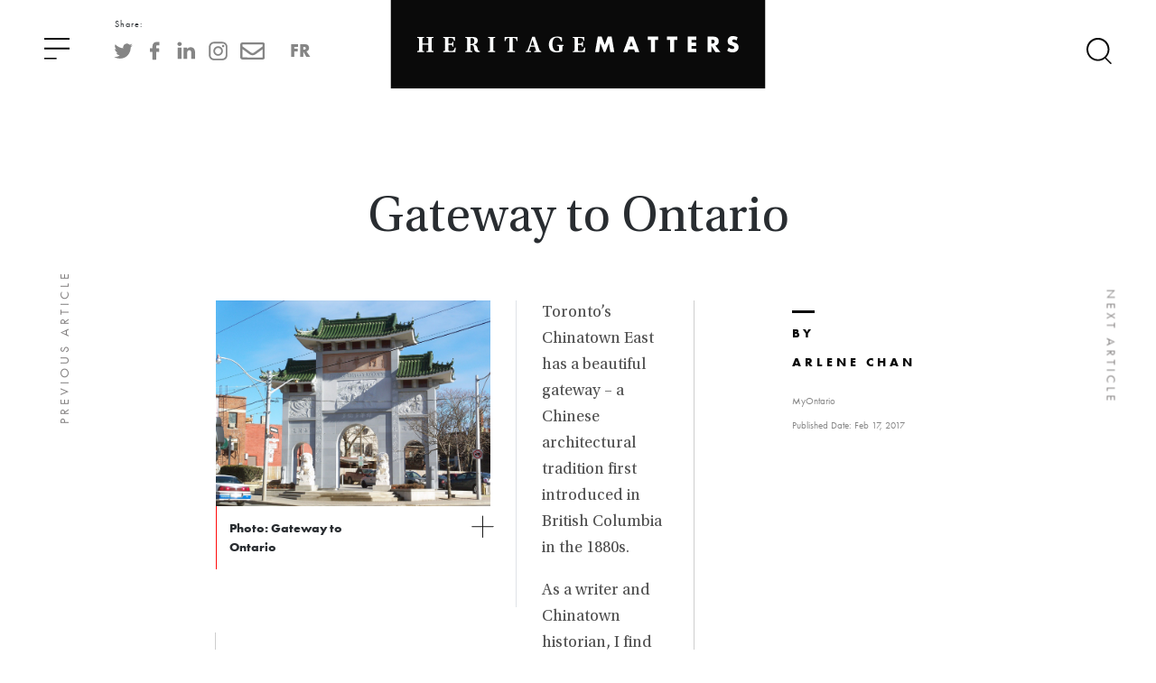

--- FILE ---
content_type: text/html; charset=UTF-8
request_url: https://www.heritage-matters.ca/articles/gateway-to-ontario
body_size: 19153
content:
<!DOCTYPE html><html lang="en" class=""><head><meta charset="utf-8"><meta http-equiv="x-ua-compatible" content="ie=edge"><meta name="viewport" content="width=device-width, minimum-scale=1"><meta http-equiv="X-UA-Compatible" content="IE=edge" /><meta property="og:url"           content="https://www.heritage-matters.ca/articles/gateway-to-ontario" /><meta property="og:type"          content="website" /><meta property="og:title"         content="Heritage Matters - Gateway to Ontario" /><meta property="og:description"   content="Your description" /><meta property="og:image"         content="https://www.heritage-matters.ca/uploads/Articles/Arlene-Chan-Image-web.jpg" /><script>
        window.fbAsyncInit = function() {
            FB.init({
            appId            : '184307953480498',
            autoLogAppEvents : true,
            xfbml            : true,
            version          : 'v3.3'
            });
        };
        </script><script async defer src="https://connect.facebook.net/en_US/sdk.js"></script><title>Gateway to Ontario</title><!-- This site is optimized with the Sprout SEO plugin - https://sprout.barrelstrengthdesign.com/craft-plugins/seo --><title>Gateway to Ontario -</title><meta name="description" content="Welcome to the new Heritage Matters magazine, the signature publication of the Ontario Heritage Trust!"><meta name="keywords" content="heritage matters,magazine,history,history magazine,ontario&#039;s history,ontario history,ontario history magazine"><link rel="canonical" href="https://www.heritage-matters.ca/articles/gateway-to-ontario"><meta property="og:type" content="website"><meta property="og:site_name" content="Heritage Matters e-magazine"><meta property="og:url" content="https://www.heritage-matters.ca/articles/gateway-to-ontario"><meta property="og:title" content="Gateway to Ontario"><meta property="og:description" content="Welcome to the new Heritage Matters magazine, the signature publication of the Ontario Heritage Trust!"><meta property="og:image" content="https://www.heritage-matters.ca/uploads/Articles/_400x400_crop_center-center_82_none/Arlene-Chan-Image-web.jpg"><meta property="og:image:secure_url" content="https://www.heritage-matters.ca/uploads/Articles/_400x400_crop_center-center_82_none/Arlene-Chan-Image-web.jpg"><meta property="og:image:width" content="400"><meta property="og:image:height" content="400"><meta property="og:image:type" content="image/jpeg"><meta property="og:locale" content="en-US"><meta name="twitter:card" content="summary"><meta name="twitter:title" content="Gateway to Ontario"><meta name="twitter:description" content="Welcome to the new Heritage Matters magazine, the signature publication of the Ontario Heritage Trust!"><meta name="twitter:url" content="https://www.heritage-matters.ca/articles/gateway-to-ontario"><meta name="twitter:image" content="https://www.heritage-matters.ca/uploads/Articles/_400x400_crop_center-center_82_none/Arlene-Chan-Image-web.jpg"><script type="application/ld+json">
{
    "@context": "http://schema.org/",
    "@type": "GovernmentOrganization",
    "name": "Heritage Matters e-magazine",
    "description": "Welcome to the new Heritage Matters magazine, the signature publication of the Ontario Heritage Trust!",
    "url": "https://www.heritage-matters.ca/",
    "telephone": "+1 416-325-5000",
    "email": "&#109;&#97;&#105;&#108;&#116;&#111;&#58;&#109;&#97;&#114;&#107;&#101;&#116;&#105;&#110;&#103;&#64;&#104;&#101;&#114;&#105;&#116;&#97;&#103;&#101;&#116;&#114;&#117;&#115;&#116;&#46;&#111;&#110;&#46;&#99;&#97;",
    "address": {
        "@type": "PostalAddress",
        "addressCountry": "CA",
        "addressLocality": "Toronto",
        "addressRegion": "ON",
        "postalCode": "M5C 1J3",
        "streetAddress": "10 Adelaide Street East Toronto, ON  M5C 1J3"
    }
}
</script><script type="application/ld+json">
{
    "@context": "http://schema.org/",
    "@type": "Website",
    "name": "Heritage Matters e-magazine",
    "description": "Welcome to the new Heritage Matters magazine, the signature publication of the Ontario Heritage Trust!",
    "keywords": "heritage matters,magazine,history,history magazine,ontario's history,ontario history,ontario history magazine",
    "url": "https://www.heritage-matters.ca/",
    "author": {
        "@type": "GovernmentOrganization",
        "name": "Heritage Matters e-magazine",
        "description": "Welcome to the new Heritage Matters magazine, the signature publication of the Ontario Heritage Trust!",
        "url": "https://www.heritage-matters.ca/",
        "telephone": "+1 416-325-5000",
        "email": "&#109;&#97;&#105;&#108;&#116;&#111;&#58;&#109;&#97;&#114;&#107;&#101;&#116;&#105;&#110;&#103;&#64;&#104;&#101;&#114;&#105;&#116;&#97;&#103;&#101;&#116;&#114;&#117;&#115;&#116;&#46;&#111;&#110;&#46;&#99;&#97;",
        "address": {
            "@type": "PostalAddress",
            "addressCountry": "CA",
            "addressLocality": "Toronto",
            "addressRegion": "ON",
            "postalCode": "M5C 1J3",
            "streetAddress": "10 Adelaide Street East Toronto, ON  M5C 1J3"
        }
    },
    "copyrightHolder": {
        "@type": "GovernmentOrganization",
        "name": "Heritage Matters e-magazine",
        "description": "Welcome to the new Heritage Matters magazine, the signature publication of the Ontario Heritage Trust!",
        "url": "https://www.heritage-matters.ca/",
        "telephone": "+1 416-325-5000",
        "email": "&#109;&#97;&#105;&#108;&#116;&#111;&#58;&#109;&#97;&#114;&#107;&#101;&#116;&#105;&#110;&#103;&#64;&#104;&#101;&#114;&#105;&#116;&#97;&#103;&#101;&#116;&#114;&#117;&#115;&#116;&#46;&#111;&#110;&#46;&#99;&#97;",
        "address": {
            "@type": "PostalAddress",
            "addressCountry": "CA",
            "addressLocality": "Toronto",
            "addressRegion": "ON",
            "postalCode": "M5C 1J3",
            "streetAddress": "10 Adelaide Street East Toronto, ON  M5C 1J3"
        }
    },
    "creator": {
        "@type": "GovernmentOrganization",
        "name": "Heritage Matters e-magazine",
        "description": "Welcome to the new Heritage Matters magazine, the signature publication of the Ontario Heritage Trust!",
        "url": "https://www.heritage-matters.ca/",
        "telephone": "+1 416-325-5000",
        "email": "&#109;&#97;&#105;&#108;&#116;&#111;&#58;&#109;&#97;&#114;&#107;&#101;&#116;&#105;&#110;&#103;&#64;&#104;&#101;&#114;&#105;&#116;&#97;&#103;&#101;&#116;&#114;&#117;&#115;&#116;&#46;&#111;&#110;&#46;&#99;&#97;",
        "address": {
            "@type": "PostalAddress",
            "addressCountry": "CA",
            "addressLocality": "Toronto",
            "addressRegion": "ON",
            "postalCode": "M5C 1J3",
            "streetAddress": "10 Adelaide Street East Toronto, ON  M5C 1J3"
        }
    }
}
</script><script type="application/ld+json">
{
    "@context": "http://schema.org/",
    "@type": "Place",
    "name": "Heritage Matters e-magazine",
    "description": "Welcome to the new Heritage Matters magazine, the signature publication of the Ontario Heritage Trust!",
    "url": "https://www.heritage-matters.ca/",
    "telephone": "+1 416-325-5000",
    "address": {
        "@type": "PostalAddress",
        "addressCountry": "CA",
        "addressLocality": "Toronto",
        "addressRegion": "ON",
        "postalCode": "M5C 1J3",
        "streetAddress": "10 Adelaide Street East Toronto, ON  M5C 1J3"
    },
    "geo": {
        "@type": "GeoCoordinates",
        "latitude": "43.65071516803571",
        "longitude": "-79.37782348395841"
    }
}
</script><link rel="dns-prefetch" href="https://www.heritage-matters.ca/"><link rel="preconnect" href="https://www.heritage-matters.ca/" crossorigin=""><!-- Global Site Tag (gtag.js) - Google Analytics --><script async src="https://www.googletagmanager.com/gtag/js?id=G-2TDJM3VQ7Q"></script><script>
                window.dataLayer = window.dataLayer || [];
                function gtag() {
                    dataLayer.push(arguments);
                }
                gtag('js', new Date());
                gtag('config', 'G-2TDJM3VQ7Q');
            </script><!-- Global site tag (gtag.js) - Google Analytics --><script async src='https://www.googletagmanager.com/gtag/js?id=G-L70HTHSYR0'></script><script>
                window.dataLayer = window.dataLayer || [];
                function gtag(){dataLayer.push(arguments);}
                gtag('js', new Date());
                gtag('config', 'G-L70HTHSYR0');
            </script><script type="text/javascript">
            (function(c,l,a,r,i,t,y){
                c[a]=c[a]||function(){(c[a].q=c[a].q||[]).push(arguments)};
                t=l.createElement(r);t.async=1;t.src="https://www.clarity.ms/tag/"+i;
                y=l.getElementsByTagName(r)[0];y.parentNode.insertBefore(t,y);
                })(window, document, "clarity", "script", "hy6ktq85ov");
        </script><script>

    // paceOptions = {
    // elements: false,
    // ajax: false,
    // restartOnRequestAfter: false,
    // }
    
</script><script>

    paceOptions = {

    restartOnRequestAfter: false,
    }
    
</script><script src="https://www.heritage-matters.ca/assets/js/pace.min.js"></script><link rel="stylesheet" href="https://use.typekit.net/ojq6zuc.css"><link rel="stylesheet" type="text/css" href="https://www.heritage-matters.ca/assets/js/slick/slick.css"/><link rel="stylesheet" type="text/css" href="https://www.heritage-matters.ca/assets/js/slick/slick-theme.css"/><link rel="stylesheet" type="text/css" href="https://www.heritage-matters.ca/assets/css/site.css"/><link rel="stylesheet" href="https://www.heritage-matters.ca/assets/css/bootstrap.min.css"><script src="https://www.heritage-matters.ca/assets/js/jquery-3.4.1.min.js"></script><script src="https://www.heritage-matters.ca/assets/js/popper.js"></script><script src="https://www.heritage-matters.ca/assets/js/bootstrap.min.js"></script><script src="https://www.heritage-matters.ca/assets/js/site.js"></script></head><body class="en"><div class="main" style="opacity:0;"><div class="container-fluid topMenu"><img src="https://www.heritage-matters.ca/assets/images/hamburgerMenu_icon.svg" class="menuIcon" /><div class="shareLabel">Share:</div><ul class="socialPlatforms" ><li ><a href="https://twitter.com/@ONheritage" class='share_twitter' title='Share to Twitter'><img src="https://www.heritage-matters.ca/uploads/Social-Icons/twitter_icon.svg" /></a></li><li ><a href="https://www.facebook.com/OntarioHeritageTrust" class='share_facebook' title="Share to Facebook"><img src="https://www.heritage-matters.ca/uploads/Social-Icons/facebook_icon-01.svg" /></a></li><li ><a href="https://linkedin.com/shareArticle?url=https://www.heritage-matters.ca/articles/gateway-to-ontario/&title=Gateway to Ontario" target='_blank'  title='Share to LinkedIn'><img src="https://www.heritage-matters.ca/uploads/Social-Icons/linkedIn_icon-01.svg" /></a></li><li ><a href="https://www.instagram.com/onheritage/" target='_blank' title='Share to Instagram'><img src="https://www.heritage-matters.ca/uploads/Social-Icons/instagram_icon-01.svg" /></a></li><li ><a href="mailto:?subject=I wanted you to see this article&amp;body=Check out this page https://www.heritage-matters.ca/articles/gateway-to-ontario" target="_blank"><img src="https://www.heritage-matters.ca/uploads/Social-Icons/mail_icon-01.svg" class="email" title="Share via Email"/></a></li><li><a href="https://www.questions-de-patrimoine.ca/articles/gateway-to-ontario" class="language">FR</a></li></ul><div class="nameplate-container"><a href="https://www.heritage-matters.ca" class="nameplate-link"><img src="https://www.heritage-matters.ca/assets/images/Nameplate.svg" class="nameplate"></a></div><img src="https://www.heritage-matters.ca/assets/images/search_ion.svg" class="searchIcon" /><div class="siteSearch"><a href="http://www.heritagetrust.on.ca" target="_blank"><img src="https://www.heritage-matters.ca/assets/images/OHT-Consumer Colour_ENG-01.svg" class="OHT-logo"/></a><img src="https://www.heritage-matters.ca/assets/images/close_icon.svg" class="searchCloseIcon" /><div class="searchForm"><form action="https://www.heritage-matters.ca/search"><img src="https://www.heritage-matters.ca/assets/images/search_ion.svg" class="mobileSearchIcon" /><fieldset><label>Search</label><img src="https://www.heritage-matters.ca/assets/images/search_ion.svg" class="searchIcon" /><input type="text" name="q" id="searchTerm" placeholder="Enter search term"/></fieldset></form><h1>Browse by category</h1><ul class="searchCategories"><li><a href="https://www.heritage-matters.ca/adaptive-reuse" class="categoryItem">Adaptive reuse</a></li><li><a href="https://www.heritage-matters.ca/archaeology" class="categoryItem">Archaeology</a></li><li><a href="https://www.heritage-matters.ca/arts" class="categoryItem">Arts and creativity</a></li><li><a href="https://www.heritage-matters.ca/black-heritage" class="categoryItem">Black heritage</a></li><li><a href="https://www.heritage-matters.ca/architecture" class="categoryItem">Buildings and architecture</a></li><li><a href="https://www.heritage-matters.ca/communication" class="categoryItem">Communication</a></li><li><a href="https://www.heritage-matters.ca/community" class="categoryItem">Community</a></li><li><a href="https://www.heritage-matters.ca/cultural-landscapes" class="categoryItem">Cultural landscapes</a></li><li><a href="https://www.heritage-matters.ca/cultural-objects" class="categoryItem">Cultural objects</a></li><li><a href="https://www.heritage-matters.ca/design" class="categoryItem">Design</a></li><li><a href="https://www.heritage-matters.ca/economics-of-heritage" class="categoryItem">Economics of heritage</a></li><li><a href="https://www.heritage-matters.ca/environment" class="categoryItem">Environment</a></li><li><a href="https://www.heritage-matters.ca/expanding-the-narrative" class="categoryItem">Expanding the narrative</a></li><li><a href="https://www.heritage-matters.ca/food" class="categoryItem">Food</a></li><li><a href="https://www.heritage-matters.ca/francophone-heritage" class="categoryItem">Francophone heritage</a></li><li><a href="https://www.heritage-matters.ca/indigenous-heritage" class="categoryItem">Indigenous heritage</a></li><li><a href="https://www.heritage-matters.ca/intangible-heritage" class="categoryItem">Intangible heritage</a></li><li><a href="https://www.heritage-matters.ca/medical-heritage" class="categoryItem">Medical heritage</a></li><li><a href="https://www.heritage-matters.ca/military" class="categoryItem">Military heritage</a></li><li><a href="https://www.heritage-matters.ca/myontario" class="categoryItem">MyOntario</a></li><li><a href="https://www.heritage-matters.ca/natural-heritage" class="categoryItem">Natural heritage</a></li><li><a href="https://www.heritage-matters.ca/sport" class="categoryItem">Sport heritage</a></li><li><a href="https://www.heritage-matters.ca/tools-for-conservation" class="categoryItem">Tools for conservation</a></li><li><a href="https://www.heritage-matters.ca/womens-heritage" class="categoryItem">Women&#039;s heritage</a></li></ul></div></div><div class="menu"><img src="https://www.heritage-matters.ca/assets/images/close_icon.svg" class="menuCloseIcon" /><a href="http://www.heritagetrust.on.ca" target="_blank"><img src="https://www.heritage-matters.ca/assets/images/OHT-Consumer Colour_ENG-01.svg" class="OHT-logo"/></a><ul class="sitePages"><li><a href="https://www.heritage-matters.ca/">Home</a></li><li><a href="https://www.heritage-matters.ca/adaptive-reuse">Adaptive reuse</a></li><li><a href="https://www.heritage-matters.ca/archaeology">Archaeology</a></li><li><a href="https://www.heritage-matters.ca/arts">Arts and creativity</a></li><li><a href="https://www.heritage-matters.ca/black-heritage">Black heritage</a></li><li><a href="https://www.heritage-matters.ca/architecture">Buildings and architecture</a></li><li><a href="https://www.heritage-matters.ca/communication">Communication</a></li><li><a href="https://www.heritage-matters.ca/community">Community</a></li><li><a href="https://www.heritage-matters.ca/cultural-landscapes">Cultural landscapes</a></li><li><a href="https://www.heritage-matters.ca/cultural-objects">Cultural objects</a></li><li><a href="https://www.heritage-matters.ca/design">Design</a></li><li><a href="https://www.heritage-matters.ca/economics-of-heritage">Economics of heritage</a></li><li><a href="https://www.heritage-matters.ca/environment">Environment</a></li><li><a href="https://www.heritage-matters.ca/expanding-the-narrative">Expanding the narrative</a><span class="helperIcon helperTooltip" data-helper="This is part of a broader conversation about whose history is being told, about gender, people of colour and the economically disenfranchised, and others whose stories have been overlooked or intentionally omitted from the authorized discussion." data-helper-category="Expanding the narrative"><img src="https://www.heritage-matters.ca/assets/images/info_icon.svg" class="info-icon"><span class="tooltiptext"><p>Expanding the narrative</p><img src="https://www.heritage-matters.ca/assets/images/close_icon.svg" class="helperClose"/>
                            This is part of a broader conversation about whose history is being told, about gender, people of colour and the economically disenfranchised, and others whose stories have been overlooked or intentionally omitted from the authorized discussion.
                        </span></span></li><li><a href="https://www.heritage-matters.ca/food">Food</a></li><li><a href="https://www.heritage-matters.ca/francophone-heritage">Francophone heritage</a></li><li><a href="https://www.heritage-matters.ca/indigenous-heritage">Indigenous heritage</a></li><li><a href="https://www.heritage-matters.ca/intangible-heritage">Intangible heritage</a><span class="helperIcon helperTooltip" data-helper="Intangible cultural heritage includes language, traditions, music, food, special skills, etc." data-helper-category="Intangible heritage"><img src="https://www.heritage-matters.ca/assets/images/info_icon.svg" class="info-icon"><span class="tooltiptext"><p>Intangible heritage</p><img src="https://www.heritage-matters.ca/assets/images/close_icon.svg" class="helperClose"/>
                            Intangible cultural heritage includes language, traditions, music, food, special skills, etc.
                        </span></span></li><li><a href="https://www.heritage-matters.ca/medical-heritage">Medical heritage</a></li><li><a href="https://www.heritage-matters.ca/military">Military heritage</a></li><li><a href="https://www.heritage-matters.ca/myontario">MyOntario</a></li><li><a href="https://www.heritage-matters.ca/natural-heritage">Natural heritage</a></li><li><a href="https://www.heritage-matters.ca/sport">Sport heritage</a></li><li><a href="https://www.heritage-matters.ca/tools-for-conservation">Tools for conservation</a></li><li><a href="https://www.heritage-matters.ca/womens-heritage">Women&#039;s heritage</a></li></ul><div class="shareLabel">Share:</div><ul class="socialPlatforms" ><li ><a href="https://twitter.com/@ONheritage" class='share_twitter' title='Share to Twitter'><img src="https://www.heritage-matters.ca/uploads/Social-Icons/twitter_icon.svg" /></a></li><li ><a href="https://www.facebook.com/OntarioHeritageTrust" class='share_facebook' title="Share to Facebook"><img src="https://www.heritage-matters.ca/uploads/Social-Icons/facebook_icon-01.svg" /></a></li><li ><a href="https://linkedin.com/shareArticle?url=https://www.heritage-matters.ca/articles/gateway-to-ontario/&title=Gateway to Ontario" target='_blank'  title='Share to LinkedIn'><img src="https://www.heritage-matters.ca/uploads/Social-Icons/linkedIn_icon-01.svg" /></a></li><li ><a href="https://www.instagram.com/onheritage/" target='_blank' title='Share to Instagram'><img src="https://www.heritage-matters.ca/uploads/Social-Icons/instagram_icon-01.svg" /></a></li><li ><a href="mailto:?subject=I wanted you to see this article&amp;body=Check out this page https://www.heritage-matters.ca/articles/gateway-to-ontario" target="_blank"><img src="https://www.heritage-matters.ca/uploads/Social-Icons/mail_icon-01.svg" class="email" title="Share via Email"/></a></li><li><a href="https://www.questions-de-patrimoine.ca/articles/gateway-to-ontario" class="language">FR</a></li></ul></div></div><!-- Helper Modal --><div class="modal fade" id="helperModal" role="dialog"><div class="modal-dialog"><!-- Modal content--><div class="modal-content"><div class="modal-header"><h4 class="modal-title" id="helperModalTitle"></h4><button type="button" class="close" data-dismiss="modal">&times;</button></div><div class="modal-body"><p id="helperModalContent"></p></div><div class="modal-footer"><button type="button" class="btn btn-default" data-dismiss="modal">Close</button></div></div></div></div><div class="cl-masterArticleStyle headerStyle4"><div class="articleStyle2 articleStylesWrapper contentWrapper innerWrapper"><h2 class="article-title"><span>Gateway to Ontario</span></h2></div><div class="articleStyle2 articleStylesWrapper contentWrapper innerWrapper"><div class="row no-margin articleStyle2-float-left"><div class="col-md-12 col-xl-12 articleStyle2-image no-padding border-right" style=""><div><a href="https://www.heritage-matters.ca/uploads/Articles/Arlene-Chan-Image-web.jpg" target="_blank" class="openImg"><img src="https://www.heritage-matters.ca/uploads/Articles/Arlene-Chan-Image-web.jpg" alt="Gateway to Ontario"/></a></div><a href="https://www.heritage-matters.ca/uploads/Articles/Arlene-Chan-Image-web.jpg" target="_blank" class=""/><img src="https://www.heritage-matters.ca/assets/images/close_icon.svg" class="explodeImage"></a><div class="photo-credits"><p>Photo: Gateway to Ontario</p></div></div></div><div class="contributorBlurb" style="float:right;"><div class="author-header author-desktop"><a href="https://www.heritage-matters.ca/contributors/arlene-chan"><h1 class="author">By<br/><br/><span class="">Arlene Chan</span></h1></a><p class="details-small" style="margin-bottom:1em !important;">
                                                            MyOntario                                                                                        </p><p class="details-small">Published Date: Feb 17, 2017</p></div></div><div class="articleStyle-body header"><p>Toronto’s Chinatown East has a beautiful gateway – a Chinese architectural tradition first introduced in British Columbia in the 1880s.</p><p> As a writer and Chinatown historian, I find inspiration in the many gateways that grace Chinatowns in Toronto, Ottawa and across Canada. They speak to me about the triumph of the passage of time, about how far we have advanced since those early years. Walking under the arch used to be a one-way entrance into an ethnic enclave, avoided and denigrated by the larger society. Today, our identity as Canadians is intrinsically tied not only to the racial and ethnocultural diversity that we embrace and celebrate as a source of pride, but also a broadened inclusivity of people of all ages, faiths, genders, abilities and sexual orientations. The gateway is open for two-way passages – allowing us easily to cross back and forth and, in the process, teaching us about each other and nurturing an inclusive society. </p><p>The gateway has been well travelled and this is what makes Ontario great. [<em>Photo: Lou Manning</em>]</p></div></div><a class="prevArticle" href="https://www.heritage-matters.ca/articles/you-can-go-home-again">Previous article</a><a class="nextArticle" href="https://www.heritage-matters.ca/articles/homer-watson-ontarios-pioneer-artist">Next article</a><div class="relatedStories"><div class="contentWrapper innerWrapper popular-reads"><div class="section-header centered"><h1 class="section"><span>Related</span>Stories</h1></div><div class="row no-margin 1 "><div class="col-sm-6 col-xl-3 preview"><a href="https://www.heritage-matters.ca/articles/what-was-and-what-will-be" class=""/><img src="https://www.heritage-matters.ca/uploads/Articles/Kevin-Mannara-Image-3-web.jpg" alt="Interior of Assumption Church (Photo courtesy of Kevin Mannara)"/></a><ul class="info"><li class="date">17 Feb 2017</li><li class="categories"><a href="https://www.heritage-matters.ca/architecture">Buildings and architecture<br/></a><a href="https://www.heritage-matters.ca/myontario">MyOntario</a></li><li>Author: <a href="https://www.heritage-matters.ca/contributors/kevin-mannara">Kevin Mannara,</a></li></ul><a href="https://www.heritage-matters.ca/articles/what-was-and-what-will-be" class=""/><h2 class="title">What was and what will be</h2></a><p>The term symbolkirchen can roughly be translated as a “symbol bearing church.” Such churches point to living realities beyond ourselves and hold the potential to...<a href="https://www.heritage-matters.ca/articles/what-was-and-what-will-be" class="linkArrow"/><img src="https://www.heritage-matters.ca/assets/images/linkArrow_icon-01.svg"/></a></p></div><div class="col-sm-6 col-xl-3 preview"><a href="https://www.heritage-matters.ca/articles/a-nickel-and-a-prayer" class=""/><img src="https://www.heritage-matters.ca/uploads/Articles/Jim-Szilva-Image-web.jpg" alt="Ted and Jim Szilva (Photo courtesy of Jim Szilva)"/></a><ul class="info"><li class="date">17 Feb 2017</li><li class="categories"><a href="https://www.heritage-matters.ca/myontario">MyOntario</a></li><li>Author: <a href="https://www.heritage-matters.ca/contributors/jim-szilva">Jim Szilva,</a></li></ul><a href="https://www.heritage-matters.ca/articles/a-nickel-and-a-prayer" class=""/><h2 class="title">A nickel and a prayer</h2></a><p>In 1963, a firefighter named Ted Szilva entered a contest organized by the Canadian Centennial Committee in Sudbury. The committee asked residents of the city...<a href="https://www.heritage-matters.ca/articles/a-nickel-and-a-prayer" class="linkArrow"/><img src="https://www.heritage-matters.ca/assets/images/linkArrow_icon-01.svg"/></a></p></div><div class="col-sm-6 col-xl-3 preview"><a href="https://www.heritage-matters.ca/articles/on-cranberry-lake" class=""/><img src="https://www.heritage-matters.ca/uploads/Articles/James-Raffan-Image-4-web.jpg" alt="On Cranberry Lake"/></a><ul class="info"><li class="date">17 Feb 2017</li><li class="categories"><a href="https://www.heritage-matters.ca/myontario">MyOntario</a></li><li>Author: <a href="https://www.heritage-matters.ca/contributors/james-raffan">James Raffan,</a></li></ul><a href="https://www.heritage-matters.ca/articles/on-cranberry-lake" class=""/><h2 class="title">On Cranberry Lake</h2></a><p>Afloat at dawn and inhaling the misty rays of rising late-summer sun. Other days, it might be a sunset paddle with a Thermos of coffee...<a href="https://www.heritage-matters.ca/articles/on-cranberry-lake" class="linkArrow"/><img src="https://www.heritage-matters.ca/assets/images/linkArrow_icon-01.svg"/></a></p></div><div class="col-sm-6 col-xl-3 preview"><a href="https://www.heritage-matters.ca/articles/learning-from-the-past-1" class=""/><img src="https://www.heritage-matters.ca/uploads/Articles/OSCI-Postcard-web.jpg" alt="Collegiate Institute, Owen Sound (Photo courtesy of Toronto Public Library)"/></a><ul class="info"><li class="date">17 Feb 2017</li><li class="categories"><a href="https://www.heritage-matters.ca/myontario">MyOntario</a></li><li>Author: <a href="https://www.heritage-matters.ca/contributors/melanie-pledger">Melanie Pledger,</a></li></ul><a href="https://www.heritage-matters.ca/articles/learning-from-the-past-1" class=""/><h2 class="title">Learning from the past</h2></a><p>I’m proud to be a Canadian. I’m also proud to be an Ontarian. Going one step further, I’m proud to be a Falcon. In 2014...<a href="https://www.heritage-matters.ca/articles/learning-from-the-past-1" class="linkArrow"/><img src="https://www.heritage-matters.ca/assets/images/linkArrow_icon-01.svg"/></a></p></div></div><div class="row no-margin 1 "><div class="col-sm-6 col-xl-3 preview"><a href="https://www.heritage-matters.ca/articles/thoughts-about-ontario-at-150" class=""/><img src="https://www.heritage-matters.ca/uploads/Articles/1959-Meeting-The-Queen-web.jpg" alt="Meeting the Queen in 1959 (Photo: David Onley)"/></a><ul class="info"><li class="date">17 Feb 2017</li><li class="categories"><a href="https://www.heritage-matters.ca/myontario">MyOntario</a></li><li>Author: <a href="https://www.heritage-matters.ca/contributors/david-onley">David Onley,</a></li></ul><a href="https://www.heritage-matters.ca/articles/thoughts-about-ontario-at-150" class=""/><h2 class="title">Thoughts about Ontario at 150</h2></a><p>The photo became an heirloom in our family: a picture of Her Majesty the Queen at Kew Gardens in The Beach, escorted by Toronto Maple...<a href="https://www.heritage-matters.ca/articles/thoughts-about-ontario-at-150" class="linkArrow"/><img src="https://www.heritage-matters.ca/assets/images/linkArrow_icon-01.svg"/></a></p></div><div class="col-sm-6 col-xl-3 preview"><a href="https://www.heritage-matters.ca/articles/hopes-for-the-future" class=""/><img src="https://www.heritage-matters.ca/uploads/Articles/Holly-Martelle-Image-1-web.jpg" alt="A plate adorned with a scene from Uncle Tom’s Cabin (Photo courtesy of Timmins Martelle Heritage Consultants Inc. and Infrastructure Ontario)"/></a><ul class="info"><li class="date">17 Feb 2017</li><li class="categories"><a href="https://www.heritage-matters.ca/black-heritage">Black heritage<br/></a><a href="https://www.heritage-matters.ca/myontario">MyOntario</a></li><li>Author: <a href="https://www.heritage-matters.ca/contributors/holly-martelle">Holly Martelle,</a></li></ul><a href="https://www.heritage-matters.ca/articles/hopes-for-the-future" class=""/><h2 class="title">Hopes for the future</h2></a><p>My life as an archaeologist often consists of hour upon hour of painstaking analysis of small bits and pieces of everyday life. But last year...<a href="https://www.heritage-matters.ca/articles/hopes-for-the-future" class="linkArrow"/><img src="https://www.heritage-matters.ca/assets/images/linkArrow_icon-01.svg"/></a></p></div><div class="col-sm-6 col-xl-3 preview"><a href="https://www.heritage-matters.ca/articles/the-gift-of-time-travel" class=""/><img src="https://www.heritage-matters.ca/uploads/Articles/Jean-Luc-Pilon-Image-web.jpg" alt="Small hand-held artifact"/></a><ul class="info"><li class="date">17 Feb 2017</li><li class="categories"><a href="https://www.heritage-matters.ca/indigenous-heritage">Indigenous heritage<br/></a><a href="https://www.heritage-matters.ca/archaeology">Archaeology<br/></a><a href="https://www.heritage-matters.ca/myontario">MyOntario</a></li><li>Author: <a href="https://www.heritage-matters.ca/contributors/jean-luc-pilon">Jean-Luc Pilon,</a></li></ul><a href="https://www.heritage-matters.ca/articles/the-gift-of-time-travel" class=""/><h2 class="title">The gift of time travel</h2></a><p>In the summer of 1982, I was carrying out archaeological research near the shores of Hudson Bay on the Severn River. One of the sites...<a href="https://www.heritage-matters.ca/articles/the-gift-of-time-travel" class="linkArrow"/><img src="https://www.heritage-matters.ca/assets/images/linkArrow_icon-01.svg"/></a></p></div><div class="col-sm-6 col-xl-3 preview"><a href="https://www.heritage-matters.ca/articles/ontarios-rich-industrial-history" class=""/><img src="https://www.heritage-matters.ca/uploads/Articles/Doors-Open-Timmins-07-09-15-McIntyre-Mine-Headframe-From-NW-web.jpg" alt="McIntyre headframe – part of Doors Open Timmins"/></a><ul class="info"><li class="date">17 Feb 2017</li><li class="categories"><a href="https://www.heritage-matters.ca/architecture">Buildings and architecture<br/></a><a href="https://www.heritage-matters.ca/myontario">MyOntario</a></li><li>Author: <a href="https://www.heritage-matters.ca/contributors/georges-quirion">Georges Quirion,</a></li></ul><a href="https://www.heritage-matters.ca/articles/ontarios-rich-industrial-history" class=""/><h2 class="title">Ontario’s rich industrial history</h2></a><p>Northern Ontario has unique structures, not familiar to many, spread out through small northern communities, reflecting its rich history and its vast wealth of precious...<a href="https://www.heritage-matters.ca/articles/ontarios-rich-industrial-history" class="linkArrow"/><img src="https://www.heritage-matters.ca/assets/images/linkArrow_icon-01.svg"/></a></p></div></div><div class="row no-margin 1 "><div class="col-sm-6 col-xl-3 preview"><a href="https://www.heritage-matters.ca/articles/the-heart-of-north-america" class=""/><img src="https://www.heritage-matters.ca/uploads/Articles/Konrad-Sioui-image-web.jpg" alt="Thonnakona – a Huron-Wendat sacred cultural landscape in the city of Vaughan, and resting place of the Ancestors. Photo courtesy of Melanie Vincent 2016"/></a><ul class="info"><li class="date">17 Feb 2017</li><li class="categories"><a href="https://www.heritage-matters.ca/indigenous-heritage">Indigenous heritage<br/></a><a href="https://www.heritage-matters.ca/myontario">MyOntario</a></li><li>Author: <a href="https://www.heritage-matters.ca/contributors/konrad-sioui">Konrad Sioui,</a></li></ul><a href="https://www.heritage-matters.ca/articles/the-heart-of-north-america" class=""/><h2 class="title">The heart of North America</h2></a><p>There are many stories that we can share. Well, first of all, the word “Ontario” itself. Many people don’t know what it means. People try...<a href="https://www.heritage-matters.ca/articles/the-heart-of-north-america" class="linkArrow"/><img src="https://www.heritage-matters.ca/assets/images/linkArrow_icon-01.svg"/></a></p></div><div class="col-sm-6 col-xl-3 preview"><a href="https://www.heritage-matters.ca/articles/making-history" class=""/><img src="https://www.heritage-matters.ca/uploads/Articles/David-Rayside-Image-3-web.jpg" alt="Gay Pride parade (© 2017 Ontario Tourism Marketing Partnership Corporation)"/></a><ul class="info"><li class="date">17 Feb 2017</li><li class="categories"><a href="https://www.heritage-matters.ca/expanding-the-narrative">Expanding the narrative<br/></a><a href="https://www.heritage-matters.ca/myontario">MyOntario</a></li><li>Author: <a href="https://www.heritage-matters.ca/contributors/david-rayside">David Rayside,</a></li></ul><a href="https://www.heritage-matters.ca/articles/making-history" class=""/><h2 class="title">Making history</h2></a><p>At 6 p.m. on December 2, 1986, Ontario’s legislative assembly was scheduled to vote on adding “sexual orientation” to the province’s Human Rights Code. Ten...<a href="https://www.heritage-matters.ca/articles/making-history" class="linkArrow"/><img src="https://www.heritage-matters.ca/assets/images/linkArrow_icon-01.svg"/></a></p></div><div class="col-sm-6 col-xl-3 preview"><a href="https://www.heritage-matters.ca/articles/a-divine-intersection-of-history-and-archaeology" class=""/><img src="https://www.heritage-matters.ca/uploads/Articles/William-Fitzgerald-Image-3-web.jpg" alt="Iconographic copper-alloy rings recovered from 17th and 18th century archaeological sites are commonly attributed to Jesuit missionary activity."/></a><ul class="info"><li class="date">17 Feb 2017</li><li class="categories"><a href="https://www.heritage-matters.ca/archaeology">Archaeology<br/></a><a href="https://www.heritage-matters.ca/myontario">MyOntario</a></li><li>Author: <a href="https://www.heritage-matters.ca/contributors/william-r-fitzgerald">William R. Fitzgerald,</a></li></ul><a href="https://www.heritage-matters.ca/articles/a-divine-intersection-of-history-and-archaeology" class=""/><h2 class="title">A divine intersection of history and archaeology</h2></a><p>Suspicion, fear, and intimidation met Jesuit priests Jean de Brébeuf and Pierre-Joseph-Marie Chaumonot during their Mission of the Angels to “la Nation Neutre” between November...<a href="https://www.heritage-matters.ca/articles/a-divine-intersection-of-history-and-archaeology" class="linkArrow"/><img src="https://www.heritage-matters.ca/assets/images/linkArrow_icon-01.svg"/></a></p></div><div class="col-sm-6 col-xl-3 preview"><a href="https://www.heritage-matters.ca/articles/a-place-to-stand" class=""/><img src="https://www.heritage-matters.ca/uploads/Articles/McMahon-Premier-Wynne-Ottawa-02-web.jpg" alt="Premier Kathleen Wynne, Minister Eleanor McMahon, Mayor Jim Watson and Ottawa MPPs joining Ginger Ale &amp; The Monowhales at the Ontario150 launch party"/></a><ul class="info"><li class="date">17 Feb 2017</li><li class="categories"><a href="https://www.heritage-matters.ca/myontario">MyOntario</a></li><li>Author: <a href="https://www.heritage-matters.ca/contributors/eleanor-mcmahon">Eleanor McMahon,</a></li></ul><a href="https://www.heritage-matters.ca/articles/a-place-to-stand" class=""/><h2 class="title">A Place to Stand</h2></a><p>As Minister of Tourism, Culture and Sport, I’ve had the privilege to meet many proud, talented and hardworking Ontarians through my participation in a number...<a href="https://www.heritage-matters.ca/articles/a-place-to-stand" class="linkArrow"/><img src="https://www.heritage-matters.ca/assets/images/linkArrow_icon-01.svg"/></a></p></div></div><div class="row no-margin 1 "><div class="col-sm-6 col-xl-3 preview"><a href="https://www.heritage-matters.ca/articles/heaven-on-earth" class=""/><img src="https://www.heritage-matters.ca/uploads/Articles/Steve-Paikin-Image-web.jpg" alt="Sunset over Manitoulin Island"/></a><ul class="info"><li class="date">17 Feb 2017</li><li class="categories"><a href="https://www.heritage-matters.ca/natural-heritage">Natural heritage<br/></a><a href="https://www.heritage-matters.ca/myontario">MyOntario</a></li><li>Author: <a href="https://www.heritage-matters.ca/contributors/steve-paikin">Steve Paikin,</a></li></ul><a href="https://www.heritage-matters.ca/articles/heaven-on-earth" class=""/><h2 class="title">Heaven on earth</h2></a><p>A month before Ontario turns 150 years old, I’ll celebrate my 57th birthday. I’ve lived all but one of those years in the province of...<a href="https://www.heritage-matters.ca/articles/heaven-on-earth" class="linkArrow"/><img src="https://www.heritage-matters.ca/assets/images/linkArrow_icon-01.svg"/></a></p></div><div class="col-sm-6 col-xl-3 preview"><a href="https://www.heritage-matters.ca/articles/underwater-archaeology" class=""/><img src="https://www.heritage-matters.ca/uploads/Articles/Scarlett-Janusas-barque-Arabia-web.jpg" alt="Underwater archaeology"/></a><ul class="info"><li class="date">17 Feb 2017</li><li class="categories"><a href="https://www.heritage-matters.ca/myontario">MyOntario</a></li><li>Author: <a href="https://www.heritage-matters.ca/contributors/scarlett-janusas">Scarlett Janusas,</a></li></ul><a href="https://www.heritage-matters.ca/articles/underwater-archaeology" class=""/><h2 class="title">Underwater archaeology</h2></a><p>I’ve always had a passion about archaeology and also about water. I love being on the water and under it. So, what better way to...<a href="https://www.heritage-matters.ca/articles/underwater-archaeology" class="linkArrow"/><img src="https://www.heritage-matters.ca/assets/images/linkArrow_icon-01.svg"/></a></p></div><div class="col-sm-6 col-xl-3 preview"><a href="https://www.heritage-matters.ca/articles/reconnecting-with-nature" class=""/><img src="https://www.heritage-matters.ca/uploads/Articles/Yannick-Bisson-Image-1-web.jpg" alt="Cycling in the Don Valley"/></a><ul class="info"><li class="date">17 Feb 2017</li><li class="categories"><a href="https://www.heritage-matters.ca/natural-heritage">Natural heritage<br/></a><a href="https://www.heritage-matters.ca/myontario">MyOntario</a></li><li>Author: <a href="https://www.heritage-matters.ca/contributors/yannick-bisson">Yannick Bisson,</a></li></ul><a href="https://www.heritage-matters.ca/articles/reconnecting-with-nature" class=""/><h2 class="title">Reconnecting with nature</h2></a><p>My first visit to Ontario, from Québec, was at about age 8. I have a distinct memory of arriving by car down the Don Valley...<a href="https://www.heritage-matters.ca/articles/reconnecting-with-nature" class="linkArrow"/><img src="https://www.heritage-matters.ca/assets/images/linkArrow_icon-01.svg"/></a></p></div><div class="col-sm-6 col-xl-3 preview"><a href="https://www.heritage-matters.ca/articles/ontarios-rich-diversity" class=""/><img src="https://www.heritage-matters.ca/uploads/Articles/Deepa_Mehta-web.jpg" alt="Deepa Mehta at the 7th Annual Canadian Filmmakers’ Party, 2012. Photo courtesy of Canadian Film Centre"/></a><ul class="info"><li class="date">17 Feb 2017</li><li class="categories"><a href="https://www.heritage-matters.ca/myontario">MyOntario</a></li><li>Author: <a href="https://www.heritage-matters.ca/contributors/deepa-mehta">Deepa Mehta,</a></li></ul><a href="https://www.heritage-matters.ca/articles/ontarios-rich-diversity" class=""/><h2 class="title">Ontario’s rich diversity</h2></a><p>When I think of Ontario, I think of inclusion, diversity and the resulting richness it brings to our province. In a world that is becoming...<a href="https://www.heritage-matters.ca/articles/ontarios-rich-diversity" class="linkArrow"/><img src="https://www.heritage-matters.ca/assets/images/linkArrow_icon-01.svg"/></a></p></div></div><div class="row no-margin 1 "><div class="col-sm-6 col-xl-3 preview"><a href="https://www.heritage-matters.ca/articles/walking-with-the-water" class=""/><img src="https://www.heritage-matters.ca/uploads/Articles/Josephine-Mandamin-Image-4-web.jpg" alt="Josephine Mandamin (Photo courtesy of Josephine Mandamin)"/></a><ul class="info"><li class="date">17 Feb 2017</li><li class="categories"><a href="https://www.heritage-matters.ca/indigenous-heritage">Indigenous heritage<br/></a><a href="https://www.heritage-matters.ca/myontario">MyOntario</a></li><li>Author: <a href="https://www.heritage-matters.ca/contributors/josephine-mandamin">Josephine Mandamin,</a></li></ul><a href="https://www.heritage-matters.ca/articles/walking-with-the-water" class=""/><h2 class="title">Walking with the water</h2></a><p>When we walk with the water, we pray for the water. The water that we carry, we pray for it, and we pray to it...<a href="https://www.heritage-matters.ca/articles/walking-with-the-water" class="linkArrow"/><img src="https://www.heritage-matters.ca/assets/images/linkArrow_icon-01.svg"/></a></p></div><div class="col-sm-6 col-xl-3 preview"><a href="https://www.heritage-matters.ca/articles/descendants-de-la-vallée-du-saint-laurent" class=""/><img src="https://www.heritage-matters.ca/uploads/Articles/Joelle-Roy-Image-web.jpg" alt="Cléo Ducharme et son épouse Flore, Rosanna Généreux et Joseph Ducharme (Rosanna et Jos sont mes grands-parents). Photo courtesy of Joëlle Roy"/></a><ul class="info"><li class="date">17 Feb 2017</li><li class="categories"><a href="https://www.heritage-matters.ca/francophone-heritage">Francophone heritage<br/></a><a href="https://www.heritage-matters.ca/myontario">MyOntario</a></li><li>Author: <a href="https://www.heritage-matters.ca/contributors/joëlle-roy">Joëlle Roy,</a></li></ul><a href="https://www.heritage-matters.ca/articles/descendants-de-la-vallée-du-saint-laurent" class=""/><h2 class="title">Descendants de la Vallée du Saint-Laurent</h2></a><p>Il est parti au chantierY avait à peine 15 ansY a moyen de s’en sortirPour ça, faut faire d’l’argentY en a en Ontario sous la...<a href="https://www.heritage-matters.ca/articles/descendants-de-la-vallée-du-saint-laurent" class="linkArrow"/><img src="https://www.heritage-matters.ca/assets/images/linkArrow_icon-01.svg"/></a></p></div><div class="col-sm-6 col-xl-3 preview"><a href="https://www.heritage-matters.ca/articles/celebrating-the-history-of-torontos-jewish-cemeteries" class=""/><img src="https://www.heritage-matters.ca/uploads/Articles/Ellen-Scheinberg-Image-web.jpg" alt="Ellen Scheinberg giving a tour (Photo courtesy of Ellen Scheinberg)"/></a><ul class="info"><li class="date">17 Feb 2017</li><li class="categories"><a href="https://www.heritage-matters.ca/myontario">MyOntario</a></li><li>Author: <a href="https://www.heritage-matters.ca/contributors/ellen-scheinberg">Ellen Scheinberg,</a></li></ul><a href="https://www.heritage-matters.ca/articles/celebrating-the-history-of-torontos-jewish-cemeteries" class=""/><h2 class="title">Celebrating the history of Toronto’s Jewish cemeteries</h2></a><p>Over the past decade, I have developed a passion for cemeteries. It started during my tenure as Director of the Ontario Jewish Archives, when I...<a href="https://www.heritage-matters.ca/articles/celebrating-the-history-of-torontos-jewish-cemeteries" class="linkArrow"/><img src="https://www.heritage-matters.ca/assets/images/linkArrow_icon-01.svg"/></a></p></div><div class="col-sm-6 col-xl-3 preview"><a href="https://www.heritage-matters.ca/articles/reflections-on-ancient-quarry-sites-of-northern-ontario" class=""/><img src="https://www.heritage-matters.ca/uploads/Articles/Patrick-Julig-image-web.jpg" alt="Group of archaeologists (Photo courtesy of Patrick Julig)"/></a><ul class="info"><li class="date">17 Feb 2017</li><li class="categories"><a href="https://www.heritage-matters.ca/archaeology">Archaeology<br/></a><a href="https://www.heritage-matters.ca/myontario">MyOntario</a></li><li>Author: <a href="https://www.heritage-matters.ca/contributors/dr-patrick-julig">Dr. Patrick Julig,</a></li></ul><a href="https://www.heritage-matters.ca/articles/reflections-on-ancient-quarry-sites-of-northern-ontario" class=""/><h2 class="title">Reflections on ancient quarry sites of northern Ontario</h2></a><p>In the 1980s-90s, I excavated at Cummins and Sheguiandah National Historic Site quarry/ workshops in northern Ontario – in addition to many neat places elsewhere...<a href="https://www.heritage-matters.ca/articles/reflections-on-ancient-quarry-sites-of-northern-ontario" class="linkArrow"/><img src="https://www.heritage-matters.ca/assets/images/linkArrow_icon-01.svg"/></a></p></div></div><div class="row no-margin 1 "><div class="col-sm-6 col-xl-3 preview"><a href="https://www.heritage-matters.ca/articles/the-conscience-of-our-province" class=""/><img src="https://www.heritage-matters.ca/uploads/Articles/Elizabeth-Dowdeswell-Image-1-web.jpg" alt="Legislative Assembly (Photo courtesy of the Office of the Lieutenant Governor of Ontario)"/></a><ul class="info"><li class="date">17 Feb 2017</li><li class="categories"><a href="https://www.heritage-matters.ca/myontario">MyOntario</a></li><li>Author: <a href="https://www.heritage-matters.ca/contributors/the-honourable-elizabeth-dowdeswell">The Honourable Elizabeth Dowdeswell,</a></li></ul><a href="https://www.heritage-matters.ca/articles/the-conscience-of-our-province" class=""/><h2 class="title">The conscience of our province</h2></a><p>Ontario’s Legislative Building, completed in 1893, is a magnificent structure filled with stories from the most significant moments in our province’s modern history. The place...<a href="https://www.heritage-matters.ca/articles/the-conscience-of-our-province" class="linkArrow"/><img src="https://www.heritage-matters.ca/assets/images/linkArrow_icon-01.svg"/></a></p></div><div class="col-sm-6 col-xl-3 preview"><a href="https://www.heritage-matters.ca/articles/christ-church-her-majestys-chapel-royal-of-the-mohawk-tyendinaga-mohawk-territory" class=""/><img src="https://www.heritage-matters.ca/uploads/Articles/R.-Donald-Maracle-Image-web.jpg" alt="Christ Church, Her Majesty’s Chapel Royal of the Mohawk – Tyendinaga Mohawk Territory"/></a><ul class="info"><li class="date">17 Feb 2017</li><li class="categories"><a href="https://www.heritage-matters.ca/indigenous-heritage">Indigenous heritage<br/></a><a href="https://www.heritage-matters.ca/architecture">Buildings and architecture<br/></a><a href="https://www.heritage-matters.ca/myontario">MyOntario</a></li><li>Author: <a href="https://www.heritage-matters.ca/contributors/r-donald-maracle">R. Donald Maracle,</a></li></ul><a href="https://www.heritage-matters.ca/articles/christ-church-her-majestys-chapel-royal-of-the-mohawk-tyendinaga-mohawk-territory" class=""/><h2 class="title">Christ Church, Her Majesty’s Chapel Royal of the Mohawk – Tyendinaga Mohawk Territory</h2></a><p>During the American Revolution, the Mohawks were forced to flee their homeland in upper New York State. In 1784, after spending several years in Lachine...<a href="https://www.heritage-matters.ca/articles/christ-church-her-majestys-chapel-royal-of-the-mohawk-tyendinaga-mohawk-territory" class="linkArrow"/><img src="https://www.heritage-matters.ca/assets/images/linkArrow_icon-01.svg"/></a></p></div><div class="col-sm-6 col-xl-3 preview"><a href="https://www.heritage-matters.ca/articles/ontario-trains" class=""/><img src="https://www.heritage-matters.ca/uploads/Articles/Larry-Richards-image-web.jpg" alt="Ontario trains (Photo: Earl Minnis)"/></a><ul class="info"><li class="date">17 Feb 2017</li><li class="categories"><a href="https://www.heritage-matters.ca/myontario">MyOntario</a></li><li>Author: <a href="https://www.heritage-matters.ca/contributors/larry-richards">Larry Richards,</a></li></ul><a href="https://www.heritage-matters.ca/articles/ontario-trains" class=""/><h2 class="title">Ontario trains</h2></a><p>My first views of Ontario were from a passenger train 45 years ago. In 1972, I crossed the border at Detroit and took a train...<a href="https://www.heritage-matters.ca/articles/ontario-trains" class="linkArrow"/><img src="https://www.heritage-matters.ca/assets/images/linkArrow_icon-01.svg"/></a></p></div><div class="col-sm-6 col-xl-3 preview"><a href="https://www.heritage-matters.ca/articles/celebrating-the-chinguacousy-badlands" class=""/><img src="https://www.heritage-matters.ca/uploads/Articles/2001-07-Cooper-Badlands-Karen-web.jpg" alt="Chinguacousy Badlands"/></a><ul class="info"><li class="date">17 Feb 2017</li><li class="categories"><a href="https://www.heritage-matters.ca/natural-heritage">Natural heritage<br/></a><a href="https://www.heritage-matters.ca/myontario">MyOntario</a></li><li>Author: <a href="https://www.heritage-matters.ca/contributors/joseph-desloges">Joseph Desloges,</a></li></ul><a href="https://www.heritage-matters.ca/articles/celebrating-the-chinguacousy-badlands" class=""/><h2 class="title">Celebrating the Chinguacousy Badlands</h2></a><p>The Chinguacousy (“land of the young pines”) Badlands have been visited by hundreds of thousands of Ontarians. This rapidly eroding clay-shale bedrock at the foot...<a href="https://www.heritage-matters.ca/articles/celebrating-the-chinguacousy-badlands" class="linkArrow"/><img src="https://www.heritage-matters.ca/assets/images/linkArrow_icon-01.svg"/></a></p></div></div><div class="row no-margin 1 "><div class="col-sm-6 col-xl-3 preview"><a href="https://www.heritage-matters.ca/articles/an-enduring-landscape" class=""/><img src="https://www.heritage-matters.ca/uploads/Articles/Charles-Oliver-Fairbank-III-Image-1-web.jpg" alt="Fairbank Oil barn (Photo courtesy of Charles Oliver Fairbank III)"/></a><ul class="info"><li class="date">17 Feb 2017</li><li class="categories"><a href="https://www.heritage-matters.ca/myontario">MyOntario</a></li><li>Author: <a href="https://www.heritage-matters.ca/contributors/charlie-fairbank">Charlie Fairbank,</a></li></ul><a href="https://www.heritage-matters.ca/articles/an-enduring-landscape" class=""/><h2 class="title">An enduring landscape</h2></a><p>Each morning, I open the door of our farmhouse and step into an enduring landscape of beauty, shaped by horse and man. Sheep dot the...<a href="https://www.heritage-matters.ca/articles/an-enduring-landscape" class="linkArrow"/><img src="https://www.heritage-matters.ca/assets/images/linkArrow_icon-01.svg"/></a></p></div><div class="col-sm-6 col-xl-3 preview"><a href="https://www.heritage-matters.ca/articles/my-ontario-is" class=""/><img src="https://www.heritage-matters.ca/uploads/Contributors/David-Silcox-Headshot-web.jpg" alt="David P. Silcox (Photo: Linda Intaschi)"/></a><ul class="info"><li class="date">17 Feb 2017</li><li class="categories"><a href="https://www.heritage-matters.ca/myontario">MyOntario</a></li><li>Author: <a href="https://www.heritage-matters.ca/contributors/david-p-silcox">David P. Silcox,</a></li></ul><a href="https://www.heritage-matters.ca/articles/my-ontario-is" class=""/><h2 class="title">My Ontario is …</h2></a><p>MY ONTARIO IS: RosalieAbella, RobertAitken, AndréAlexis, LouApplebaum, MargaretAtwood, IainBaxter&amp;, StanBevington, BillBissett, JeanBoggs, DaveBroadfoot, EdBurtynsky, JackBush, JackCostello, DavidCrombie, KikiDelaney, LouiseDennys, MichaeldePencier, RamsayDerry, RupertDuchesne, BuddFeheley, MaureenForester, DavidFrench...<a href="https://www.heritage-matters.ca/articles/my-ontario-is" class="linkArrow"/><img src="https://www.heritage-matters.ca/assets/images/linkArrow_icon-01.svg"/></a></p></div><div class="col-sm-6 col-xl-3 preview"><a href="https://www.heritage-matters.ca/articles/reflections-on-my-hometown" class=""/><img src="https://www.heritage-matters.ca/uploads/Articles/Adrienne-Shadd-Image-web.jpg" alt="North Buxton Maple Leaf Band at a tattoo hosted in North Buxton, 1960 (Photo courtesy of Adrienne Shadd)"/></a><ul class="info"><li class="date">17 Feb 2017</li><li class="categories"><a href="https://www.heritage-matters.ca/black-heritage">Black heritage<br/></a><a href="https://www.heritage-matters.ca/myontario">MyOntario</a></li><li>Author: <a href="https://www.heritage-matters.ca/contributors/adrienne-shadd">Adrienne Shadd,</a></li></ul><a href="https://www.heritage-matters.ca/articles/reflections-on-my-hometown" class=""/><h2 class="title">Reflections on my hometown</h2></a><p>In the year of the 150th birthday of Canada, I would like to pay tribute to my hometown. North Buxton started out in 1849 as...<a href="https://www.heritage-matters.ca/articles/reflections-on-my-hometown" class="linkArrow"/><img src="https://www.heritage-matters.ca/assets/images/linkArrow_icon-01.svg"/></a></p></div><div class="col-sm-6 col-xl-3 preview"><a href="https://www.heritage-matters.ca/articles/r-c-harris-water-filtration-plant" class=""/><img src="https://www.heritage-matters.ca/uploads/Articles/Atom-Egoyan-image-web.jpg" alt="R.C. Harris Water Filtration Plant overlooking Lake Ontario (Photo courtesy of Taylor Hazell Architects)"/></a><ul class="info"><li class="date">17 Feb 2017</li><li class="categories"><a href="https://www.heritage-matters.ca/myontario">MyOntario</a></li><li>Author: <a href="https://www.heritage-matters.ca/contributors/atom-egoyan">Atom Egoyan,</a></li></ul><a href="https://www.heritage-matters.ca/articles/r-c-harris-water-filtration-plant" class=""/><h2 class="title">R.C. Harris Water Filtration Plant</h2></a><p>Whenever I have visitors to Toronto, I take them to the Harris Filtration Plant. This beautiful complex is one of the few remaining examples of...<a href="https://www.heritage-matters.ca/articles/r-c-harris-water-filtration-plant" class="linkArrow"/><img src="https://www.heritage-matters.ca/assets/images/linkArrow_icon-01.svg"/></a></p></div></div><div class="row no-margin 1 "><div class="col-sm-6 col-xl-3 preview"><a href="https://www.heritage-matters.ca/articles/the-métis-sash" class=""/><img src="https://www.heritage-matters.ca/uploads/Articles/Margaret-Froh-Image-2-web.jpg" alt="Métis sash {Photo courtesy of M. Margaret Froh}"/></a><ul class="info"><li class="date">17 Feb 2017</li><li class="categories"><a href="https://www.heritage-matters.ca/indigenous-heritage">Indigenous heritage<br/></a><a href="https://www.heritage-matters.ca/myontario">MyOntario</a></li><li>Author: <a href="https://www.heritage-matters.ca/contributors/m-margaret-froh">M. Margaret Froh,</a></li></ul><a href="https://www.heritage-matters.ca/articles/the-métis-sash" class=""/><h2 class="title">The Métis sash</h2></a><p>Métis youth leader Katelyn LaCroix was recently asked what being Métis meant to her. She replied that “like the sash, we are two cultures coming...<a href="https://www.heritage-matters.ca/articles/the-métis-sash" class="linkArrow"/><img src="https://www.heritage-matters.ca/assets/images/linkArrow_icon-01.svg"/></a></p></div><div class="col-sm-6 col-xl-3 preview"><a href="https://www.heritage-matters.ca/articles/on-the-path-to-reconciliation" class=""/><img src="https://www.heritage-matters.ca/uploads/Articles/Melanie-Rose-Frappier-Image-web.jpg" alt="Indigenous artifacts (Photo courtesy of Mélanie-Rose Frappier)"/></a><ul class="info"><li class="date">17 Feb 2017</li><li class="categories"><a href="https://www.heritage-matters.ca/indigenous-heritage">Indigenous heritage<br/></a><a href="https://www.heritage-matters.ca/myontario">MyOntario</a></li><li>Author: <a href="https://www.heritage-matters.ca/contributors/mélanie-rose-frappier">Mélanie-Rose Frappier,</a></li></ul><a href="https://www.heritage-matters.ca/articles/on-the-path-to-reconciliation" class=""/><h2 class="title">On the path to reconciliation</h2></a><p>Education is key. It will lead to healing as well as social awareness about the Indigenous culture. My ancestors spent hundreds of years fighting for...<a href="https://www.heritage-matters.ca/articles/on-the-path-to-reconciliation" class="linkArrow"/><img src="https://www.heritage-matters.ca/assets/images/linkArrow_icon-01.svg"/></a></p></div><div class="col-sm-6 col-xl-3 preview"><a href="https://www.heritage-matters.ca/articles/edwardian-home-photos" class=""/><img src="https://www.heritage-matters.ca/uploads/Articles/Carl-Benn-Image-3-web.jpg" alt="Edwardian home (Photo courtesy of Carl Benn)"/></a><ul class="info"><li class="date">17 Feb 2017</li><li class="categories"><a href="https://www.heritage-matters.ca/myontario">MyOntario</a></li><li>Author: <a href="https://www.heritage-matters.ca/contributors/carl-benn">Carl Benn,</a></li></ul><a href="https://www.heritage-matters.ca/articles/edwardian-home-photos" class=""/><h2 class="title">Edwardian home photos</h2></a><p>I possess 16 photographs from c.1905 of my great-grandparents’ home in St. Catharines. At a personal level, I like these pictures because they record details...<a href="https://www.heritage-matters.ca/articles/edwardian-home-photos" class="linkArrow"/><img src="https://www.heritage-matters.ca/assets/images/linkArrow_icon-01.svg"/></a></p></div><div class="col-sm-6 col-xl-3 preview"><a href="https://www.heritage-matters.ca/articles/stepping-back-in-time-to-old-ontario" class=""/><img src="https://www.heritage-matters.ca/uploads/Articles/Rock-Dunder-web.jpg" alt="View of the Rideau Waterway from Rock Dunder"/></a><ul class="info"><li class="date">17 Feb 2017</li><li class="categories"><a href="https://www.heritage-matters.ca/myontario">MyOntario</a></li><li>Author: <a href="https://www.heritage-matters.ca/contributors/manuel-stevens">Manuel Stevens,</a></li></ul><a href="https://www.heritage-matters.ca/articles/stepping-back-in-time-to-old-ontario" class=""/><h2 class="title">Stepping back in time to Old Ontario</h2></a><p>My Ontario is the Rideau Canal region between Smiths Falls and Kingston. Having spent many years as the planner for the Rideau Canal – and...<a href="https://www.heritage-matters.ca/articles/stepping-back-in-time-to-old-ontario" class="linkArrow"/><img src="https://www.heritage-matters.ca/assets/images/linkArrow_icon-01.svg"/></a></p></div></div><div class="row no-margin 1 "><div class="col-sm-6 col-xl-3 preview"><a href="https://www.heritage-matters.ca/articles/the-stories-that-define-us" class=""/><img src="https://www.heritage-matters.ca/uploads/Articles/OTMPC_MyOntario-00024470-web.jpg" alt="Lake Superior Provincial Park, Sault Ste. Marie (© 2017 Ontario Tourism Marketing Partnership Corporation)"/></a><ul class="info"><li class="date">17 Feb 2017</li><li class="categories"><a href="https://www.heritage-matters.ca/expanding-the-narrative">Expanding the narrative<br/></a><a href="https://www.heritage-matters.ca/myontario">MyOntario</a></li><li>Author: <a href="https://www.heritage-matters.ca/contributors/beth-hanna">Beth Hanna,</a></li></ul><a href="https://www.heritage-matters.ca/articles/the-stories-that-define-us" class=""/><h2 class="title">The stories that define us</h2></a><p>Stories are powerful. They reveal our values, pleasures and memories, the rituals and rhythms of our lives, our spiritual natures, our creative selves, our triumphs...<a href="https://www.heritage-matters.ca/articles/the-stories-that-define-us" class="linkArrow"/><img src="https://www.heritage-matters.ca/assets/images/linkArrow_icon-01.svg"/></a></p></div><div class="col-sm-6 col-xl-3 preview"><a href="https://www.heritage-matters.ca/articles/making-the-voyage" class=""/><img src="https://www.heritage-matters.ca/uploads/Articles/DArcy-Jenish-Headshot-web.jpg" alt="D’Arcy Jenish"/></a><ul class="info"><li class="date">17 Feb 2017</li><li class="categories"><a href="https://www.heritage-matters.ca/myontario">MyOntario</a></li><li>Author: <a href="https://www.heritage-matters.ca/contributors/darcy-jenish">D&#039;Arcy Jenish,</a></li></ul><a href="https://www.heritage-matters.ca/articles/making-the-voyage" class=""/><h2 class="title">Making the voyage</h2></a><p>Our voyage aboard the MV Algomarine began at the Port of Montreal late on a Saturday afternoon in July 2007 and ended early the following...<a href="https://www.heritage-matters.ca/articles/making-the-voyage" class="linkArrow"/><img src="https://www.heritage-matters.ca/assets/images/linkArrow_icon-01.svg"/></a></p></div><div class="col-sm-6 col-xl-3 preview"><a href="https://www.heritage-matters.ca/articles/someone-has-passed-this-way-before" class=""/><img src="https://www.heritage-matters.ca/uploads/Articles/Susan-Bryan-Image-1-web.jpg" alt="The Maymaygwayshi, or water sprite, painted on a cliff near the mouth of the Nipigon River"/></a><ul class="info"><li class="date">17 Feb 2017</li><li class="categories"><a href="https://www.heritage-matters.ca/indigenous-heritage">Indigenous heritage<br/></a><a href="https://www.heritage-matters.ca/myontario">MyOntario</a></li><li>Author: <a href="https://www.heritage-matters.ca/contributors/susan-bryan">Susan Bryan,</a></li></ul><a href="https://www.heritage-matters.ca/articles/someone-has-passed-this-way-before" class=""/><h2 class="title">Someone has passed this way before</h2></a><p>I’m standing on the deck of a small boat, riding the swells of the Nipigon River where it widens into Lake Superior. In front of...<a href="https://www.heritage-matters.ca/articles/someone-has-passed-this-way-before" class="linkArrow"/><img src="https://www.heritage-matters.ca/assets/images/linkArrow_icon-01.svg"/></a></p></div><div class="col-sm-6 col-xl-3 preview"><a href="https://www.heritage-matters.ca/articles/homer-watson-ontarios-pioneer-artist" class=""/><img src="https://www.heritage-matters.ca/uploads/Articles/watson_2000_j_proc-web.jpg" alt="The Pioneer Cabin, painted by Homer Watson (1900). Reproduction courtesy of Homer Watson House &amp; Gallery."/></a><ul class="info"><li class="date">17 Feb 2017</li><li class="categories"><a href="https://www.heritage-matters.ca/arts">Arts and creativity<br/></a><a href="https://www.heritage-matters.ca/myontario">MyOntario</a></li><li>Author: <a href="https://www.heritage-matters.ca/contributors/thomas-h-b-symons">Thomas H.B. Symons,</a></li></ul><a href="https://www.heritage-matters.ca/articles/homer-watson-ontarios-pioneer-artist" class=""/><h2 class="title">Homer Watson: Ontario’s pioneer artist</h2></a><p>Homer Watson’s paintings and drawings captured the spirit of pioneer Ontario much as, in a later generation, the work of the Group of Seven captured...<a href="https://www.heritage-matters.ca/articles/homer-watson-ontarios-pioneer-artist" class="linkArrow"/><img src="https://www.heritage-matters.ca/assets/images/linkArrow_icon-01.svg"/></a></p></div></div><div class="row no-margin 1 "><div class="col-sm-6 col-xl-3 preview"><a href="https://www.heritage-matters.ca/articles/you-can-go-home-again" class=""/><img src="https://www.heritage-matters.ca/uploads/Articles/100005737-copy-web.jpg" alt="Algonquin Park region. © 2017 Ontario Tourism Marketing Partnership Corporation"/></a><ul class="info"><li class="date">17 Feb 2017</li><li class="categories"><a href="https://www.heritage-matters.ca/myontario">MyOntario</a></li><li>Author: <a href="https://www.heritage-matters.ca/contributors/michael-bliss">Michael Bliss,</a></li></ul><a href="https://www.heritage-matters.ca/articles/you-can-go-home-again" class=""/><h2 class="title">You can go home again</h2></a><p>I first saw the Camp Ahmek waterfront on Canoe Lake in Algonquin Park in 1951. I saw it again last summer – 65 years later...<a href="https://www.heritage-matters.ca/articles/you-can-go-home-again" class="linkArrow"/><img src="https://www.heritage-matters.ca/assets/images/linkArrow_icon-01.svg"/></a></p></div><div class="col-sm-6 col-xl-3 preview"><a href="https://www.heritage-matters.ca/articles/highway-11-near-hearst" class=""/><img src="https://www.heritage-matters.ca/uploads/Articles/Todd-Stewart-cover-Highway-11-web.jpg" alt="Highway 11, near Hearst, by Todd Stewart"/></a><ul class="info"><li class="date">17 Feb 2017</li><li class="categories"><a href="https://www.heritage-matters.ca/arts">Arts and creativity<br/></a><a href="https://www.heritage-matters.ca/myontario">MyOntario</a></li><li>Author: <a href="https://www.heritage-matters.ca/contributors/todd-stewart">Todd Stewart,</a></li></ul><a href="https://www.heritage-matters.ca/articles/highway-11-near-hearst" class=""/><h2 class="title">Highway 11, near Hearst</h2></a><p>I feel the deepest connection with a place when I’m alone in it, surrounded by silence, the rest of the world far away. The stillness...<a href="https://www.heritage-matters.ca/articles/highway-11-near-hearst" class="linkArrow"/><img src="https://www.heritage-matters.ca/assets/images/linkArrow_icon-01.svg"/></a></p></div><div class="col-sm-6 col-xl-3 preview"><a href="https://www.heritage-matters.ca/articles/honouring-our-past-embracing-our-future" class=""/><img src="https://www.heritage-matters.ca/uploads/Articles/Kathleen-Wynne-family-web.jpg" alt="Premier Kathleen Wynne with her family in Sherwood Park. From left to right: Jessica, Stan, Kathleen, Olivia, Hugh, Jane, Maggie, Claire and Chris. Photo courtesy of Premier Kathleen Wynne."/></a><ul class="info"><li class="date">17 Feb 2017</li><li class="categories"><a href="https://www.heritage-matters.ca/myontario">MyOntario</a></li><li>Author: <a href="https://www.heritage-matters.ca/contributors/kathleen-wynne">Kathleen Wynne,</a></li></ul><a href="https://www.heritage-matters.ca/articles/honouring-our-past-embracing-our-future" class=""/><h2 class="title">Honouring our past, embracing our future</h2></a><p>Ontario is Canada’s largest and most diverse province – home to ingenuity, inclusiveness and optimism. Our province’s 150th birthday is a chance to reflect on...<a href="https://www.heritage-matters.ca/articles/honouring-our-past-embracing-our-future" class="linkArrow"/><img src="https://www.heritage-matters.ca/assets/images/linkArrow_icon-01.svg"/></a></p></div><div class="col-sm-6 col-xl-3 preview"><a href="https://www.heritage-matters.ca/articles/digging-for-the-promised-land" class=""/><img src="https://www.heritage-matters.ca/uploads/Articles/Karolyn-Smartz-Frost-Image-6-web.jpg" alt="Leap of Faith mural by the George Brown School of Design team at the Lucie and Thornton Blackburn Conference Centre."/></a><ul class="info"><li class="date">17 Feb 2017</li><li class="categories"><a href="https://www.heritage-matters.ca/black-heritage">Black heritage<br/></a><a href="https://www.heritage-matters.ca/myontario">MyOntario</a></li><li>Author: <a href="https://www.heritage-matters.ca/contributors/karolyn-smardz-frost">Karolyn Smardz Frost,</a></li></ul><a href="https://www.heritage-matters.ca/articles/digging-for-the-promised-land" class=""/><h2 class="title">Digging for the Promised Land</h2></a><p>In 1985, the Toronto school board and Ontario’s culture ministry created the Archaeological Resource Centre. There, schoolchildren and volunteers could dig into their own city’s...<a href="https://www.heritage-matters.ca/articles/digging-for-the-promised-land" class="linkArrow"/><img src="https://www.heritage-matters.ca/assets/images/linkArrow_icon-01.svg"/></a></p></div></div><div class="row no-margin 1 "><div class="col-sm-6 col-xl-3 preview"><a href="https://www.heritage-matters.ca/articles/my-muskoka-winter-1949" class=""/><img src="https://www.heritage-matters.ca/uploads/Articles/100010149-copy-web.jpg" alt="Northern lights (Photo: © 2017 Ontario Tourism Marketing Partnership Corporation)"/></a><ul class="info"><li class="date">17 Feb 2017</li><li class="categories"><a href="https://www.heritage-matters.ca/myontario">MyOntario</a></li><li>Author: <a href="https://www.heritage-matters.ca/contributors/the-honourable-james-k-bartleman">The Honourable James K. Bartleman,</a></li></ul><a href="https://www.heritage-matters.ca/articles/my-muskoka-winter-1949" class=""/><h2 class="title">My Muskoka – Winter 1949</h2></a><p>Every evening when I was a kid in the 1940s, I’d manoeuvre rough logs up onto a sawhorse and use a small bucksaw to cut...<a href="https://www.heritage-matters.ca/articles/my-muskoka-winter-1949" class="linkArrow"/><img src="https://www.heritage-matters.ca/assets/images/linkArrow_icon-01.svg"/></a></p></div><div class="col-sm-6 col-xl-3 preview"><a href="https://www.heritage-matters.ca/articles/ontario-and-the-stanley-cup" class=""/><img src="https://www.heritage-matters.ca/uploads/Articles/Phillip-Pritchard-Headshot-2-web.jpg" alt="Craig Campbell and Philip Pritchard, Keepers of the Cup"/></a><ul class="info"><li class="date">17 Feb 2017</li><li class="categories"><a href="https://www.heritage-matters.ca/sport">Sport heritage<br/></a><a href="https://www.heritage-matters.ca/myontario">MyOntario</a></li><li>Author: <a href="https://www.heritage-matters.ca/contributors/philip-pritchard">Philip Pritchard,</a></li></ul><a href="https://www.heritage-matters.ca/articles/ontario-and-the-stanley-cup" class=""/><h2 class="title">Ontario and the Stanley Cup</h2></a><p>Hockey is Canada’s national sport, and there is nothing more synonymous with hockey than the Stanley Cup. The tradition, the aura and the respect it...<a href="https://www.heritage-matters.ca/articles/ontario-and-the-stanley-cup" class="linkArrow"/><img src="https://www.heritage-matters.ca/assets/images/linkArrow_icon-01.svg"/></a></p></div><div class="col-sm-6 col-xl-3 preview"><a href="https://www.heritage-matters.ca/articles/the-black-history-of-ontario-inspires-me-and-defines-who-i-am" class=""/><img src="https://www.heritage-matters.ca/uploads/Contributors/Afua-Cooper-Headshot-2-web.jpg" alt="Afua Cooper at Emancipation Day celebrations at Uncle Tom’s Cabin Historic Site, Dresden"/></a><ul class="info"><li class="date">17 Feb 2017</li><li class="categories"><a href="https://www.heritage-matters.ca/black-heritage">Black heritage<br/></a><a href="https://www.heritage-matters.ca/myontario">MyOntario</a></li><li>Author: <a href="https://www.heritage-matters.ca/contributors/dr-afua-cooper">Dr. Afua Cooper,</a></li></ul><a href="https://www.heritage-matters.ca/articles/the-black-history-of-ontario-inspires-me-and-defines-who-i-am" class=""/><h2 class="title">The Black history of Ontario inspires me and defines who I am</h2></a><p>Peggy Pompadour haunts me. I walk through the streets of Ye Olde Towne Toronto and I feel her presence – this Black enslaved woman who...<a href="https://www.heritage-matters.ca/articles/the-black-history-of-ontario-inspires-me-and-defines-who-i-am" class="linkArrow"/><img src="https://www.heritage-matters.ca/assets/images/linkArrow_icon-01.svg"/></a></p></div><div class="col-sm-6 col-xl-3 preview"><a href="https://www.heritage-matters.ca/articles/telling-the-stories-of-chinese-canadians" class=""/><img src="https://www.heritage-matters.ca/uploads/Articles/Paul-Yee-Image-web.jpg" alt="The aunts of my family, c. 1915 (Photo courtesy of Paul Yee)"/></a><ul class="info"><li class="date">17 Feb 2017</li><li class="categories"><a href="https://www.heritage-matters.ca/myontario">MyOntario</a></li><li>Author: <a href="https://www.heritage-matters.ca/contributors/paul-yee">Paul Yee,</a></li></ul><a href="https://www.heritage-matters.ca/articles/telling-the-stories-of-chinese-canadians" class=""/><h2 class="title">Telling the stories of Chinese Canadians</h2></a><p>I am inspired by something intangible: the past, especially the history of Chinese Canadians. I grew up in Vancouver, knowing little about it. But once...<a href="https://www.heritage-matters.ca/articles/telling-the-stories-of-chinese-canadians" class="linkArrow"/><img src="https://www.heritage-matters.ca/assets/images/linkArrow_icon-01.svg"/></a></p></div></div><div class="row no-margin 1 "><div class="col-sm-6 col-xl-3 preview"><a href="https://www.heritage-matters.ca/articles/drawn-back-to-algonquin" class=""/><img src="https://www.heritage-matters.ca/uploads/Articles/Michael-Runtz-Image-2-web.jpg" alt="Wolves (Photo: Michael Runtz)"/></a><ul class="info"><li class="date">17 Feb 2017</li><li class="categories"><a href="https://www.heritage-matters.ca/natural-heritage">Natural heritage<br/></a><a href="https://www.heritage-matters.ca/myontario">MyOntario</a></li><li>Author: <a href="https://www.heritage-matters.ca/contributors/michael-runtz">Michael Runtz,</a></li></ul><a href="https://www.heritage-matters.ca/articles/drawn-back-to-algonquin" class=""/><h2 class="title">Drawn back to Algonquin</h2></a><p>Being a lifelong naturalist whose goal has been to explore Ontario’s natural history, I’ve come to appreciate just how rich this province’s biodiversity is. The...<a href="https://www.heritage-matters.ca/articles/drawn-back-to-algonquin" class="linkArrow"/><img src="https://www.heritage-matters.ca/assets/images/linkArrow_icon-01.svg"/></a></p></div><div class="col-sm-6 col-xl-3 preview"><a href="https://www.heritage-matters.ca/articles/the-cloud-of-witnesses" class=""/><img src="https://www.heritage-matters.ca/uploads/Articles/Sam-Steiner-Image-1-web.jpg" alt="Janet Douglas Hall (Photo courtesy of Sam J. Steiner)"/></a><ul class="info"><li class="date">01 Feb 2017</li><li class="categories"><a href="https://www.heritage-matters.ca/myontario">MyOntario</a></li><li>Author: <a href="https://www.heritage-matters.ca/contributors/sam-steiner">Sam Steiner,</a></li></ul><a href="https://www.heritage-matters.ca/articles/the-cloud-of-witnesses" class=""/><h2 class="title">The cloud of  witnesses</h2></a><p>As a historian of Mennonites in Ontario, I have always enjoyed wandering through Mennonite and Amish cemeteries. Whether plain Old Order Amish or Old Order...<a href="https://www.heritage-matters.ca/articles/the-cloud-of-witnesses" class="linkArrow"/><img src="https://www.heritage-matters.ca/assets/images/linkArrow_icon-01.svg"/></a></p></div></div></div><div class="contentWrapper innerWrapper social-block"><div class="socialContainer"><h1>We&#039;re Social</h1><ul class="socialPlatforms"><li ><a href="https://twitter.com/@ONheritage" class='share_twitter' title='Share to Twitter'><img src="https://www.heritage-matters.ca/uploads/Social-Icons/twitter_icon.svg" /></a></li><li ><a href="https://www.facebook.com/OntarioHeritageTrust" class='share_facebook' title="Share to Facebook"><img src="https://www.heritage-matters.ca/uploads/Social-Icons/facebook_icon-01.svg" /></a></li><li ><a href="https://linkedin.com/shareArticle?url=https://www.heritage-matters.ca/articles/gateway-to-ontario/&title=Gateway to Ontario" target='_blank' title='Share to LinkedIn'><img src="https://www.heritage-matters.ca/uploads/Social-Icons/linkedIn_icon-01.svg" /></a></li><li ><a href="https://www.instagram.com/onheritage/" target='_blank' title='Share to Instagram'><img src="https://www.heritage-matters.ca/uploads/Social-Icons/instagram_icon-01.svg" /></a></li><li ><a href="mailto:?subject=I wanted you to see this article&amp;body=Check out this page https://www.heritage-matters.ca/articles/gateway-to-ontario" target="_blank"><img src="https://www.heritage-matters.ca/uploads/Social-Icons/mail_icon-01.svg" class="email" title="Share via Email"/></a></li></ul><h2>Keep up with our latest news and information</h2><form id="subscribeForm"><fieldset><label></label><input type="text" name="email" id="subscribeEmail" placeholder="Email address" /><input type="hidden" name="list[]" value="HM" /><button type="submit" id="subscribeButton">Subscribe</submit></fieldset></form><p id="subscribeMessage"></p></div></div></div><div class="contentWrapper innerWrapper footer"><div class="footerContent desktopFooter"><div class="row "><div class="col-md-2"><img src="https://www.heritage-matters.ca/assets/images/HM_monogram-01.svg" class="hmLogo"/></div><div class="col-md-10 oht-logo"><a href="http://heritagetrust.on.ca" target="_blank"><img src="https://www.heritage-matters.ca/assets/images/OHT-Consumer Colour_ENG-01.svg" class="logo"/></a></div></div><div class="row"><div class="col-md-4"><div class="shareLabel">Share:</div><ul class="socialPlatforms" ><li ><a href="https://twitter.com/@ONheritage" class='share_twitter' title='Share to Twitter'><img src="https://www.heritage-matters.ca/uploads/Social-Icons/twitter_icon.svg" /></a></li><li ><a href="https://www.facebook.com/OntarioHeritageTrust" class='share_facebook' title="Share to Facebook"><img src="https://www.heritage-matters.ca/uploads/Social-Icons/facebook_icon-01.svg" /></a></li><li ><a href="https://linkedin.com/shareArticle?url=https://www.heritage-matters.ca/articles/gateway-to-ontario/&title=Gateway to Ontario" target='_blank'  title='Share to LinkedIn'><img src="https://www.heritage-matters.ca/uploads/Social-Icons/linkedIn_icon-01.svg" /></a></li><li ><a href="https://www.instagram.com/onheritage/" target='_blank' title='Share to Instagram'><img src="https://www.heritage-matters.ca/uploads/Social-Icons/instagram_icon-01.svg" /></a></li><li ><a href="mailto:?subject=I wanted you to see this article&amp;body=Check out this page https://www.heritage-matters.ca/articles/gateway-to-ontario" target="_blank"><img src="https://www.heritage-matters.ca/uploads/Social-Icons/mail_icon-01.svg" class="email" title="Share via Email"/></a></li><li><a href="https://www.questions-de-patrimoine.ca/articles/gateway-to-ontario" class="language">FR</a></li></ul></div><div class="col-md-8 copyright-container"><ul class="links"><li><a class="" href="https://www.heritagetrust.on.ca/en/index.php/pages/accessibility"  href="https://www.heritagetrust.on.ca/en/index.php/pages/accessibility" target="_blank" _blank>Accessibility</a></li><li><a class="" href="https://www.ontario.ca/page/privacy-statement"  href="https://www.ontario.ca/page/privacy-statement" target="_blank" _blank>Privacy statement</a></li><li><a class="" href="https://www.ontario.ca/page/terms-use"  href="https://www.ontario.ca/page/terms-use" target="_blank" _blank>Terms of use</a></li><li><a class="" href="https://www.ontario.ca/page/copyright-information"  href="https://www.ontario.ca/page/copyright-information" target="_blank" _blank>© King&#039;s Printer for Ontario, 2023</a></li><li>Photos © Ontario Heritage Trust, unless otherwise indicated.</li><ul></div></div></div><div class="footerContent mobileFooter"><div><img src="https://www.heritage-matters.ca/assets/images/HM_monogram-01.svg" class="hmLogo"/></div><div><a href="http://www.heritagetrust.on.ca" target="_blank"><img src="https://www.heritage-matters.ca/assets/images/OHT-Consumer Colour_ENG-01.svg"/></a></div><div><div class="shareLabel">Share:</div><ul class="socialPlatforms" ><li ><a href="https://twitter.com/@ONheritage" class='share_twitter' title='Share to Twitter'><img src="https://www.heritage-matters.ca/uploads/Social-Icons/twitter_icon.svg" /></a></li><li ><a href="https://www.facebook.com/OntarioHeritageTrust" class='share_facebook' title="Share to Facebook"><img src="https://www.heritage-matters.ca/uploads/Social-Icons/facebook_icon-01.svg" /></a></li><li ><a href="https://linkedin.com/shareArticle?url=https://www.heritage-matters.ca/articles/gateway-to-ontario/&title=Gateway to Ontario" target='_blank'  title='Share to LinkedIn'><img src="https://www.heritage-matters.ca/uploads/Social-Icons/linkedIn_icon-01.svg" /></a></li><li ><a href="https://www.instagram.com/onheritage/" target='_blank' title='Share to Instagram'><img src="https://www.heritage-matters.ca/uploads/Social-Icons/instagram_icon-01.svg" /></a></li><li ><a href="mailto:?subject=I wanted you to see this article&amp;body=Check out this page https://www.heritage-matters.ca/articles/gateway-to-ontario" target="_blank"><img src="https://www.heritage-matters.ca/uploads/Social-Icons/mail_icon-01.svg" class="email" title="Share via Email"/></a></li><li><a href="https://www.questions-de-patrimoine.ca/articles/gateway-to-ontario" class="language">FR</a></li></ul></div><div><ul class="links"><li><a class="" href="https://www.heritagetrust.on.ca/en/index.php/pages/accessibility"  href="https://www.heritagetrust.on.ca/en/index.php/pages/accessibility" target="_blank" _blank>Accessibility</a></li><li><a class="" href="https://www.ontario.ca/page/privacy-statement"  href="https://www.ontario.ca/page/privacy-statement" target="_blank" _blank>Privacy statement</a></li><li><a class="" href="https://www.ontario.ca/page/terms-use"  href="https://www.ontario.ca/page/terms-use" target="_blank" _blank>Terms of use</a></li><li><a class="" href="https://www.ontario.ca/page/copyright-information"  href="https://www.ontario.ca/page/copyright-information" target="_blank" _blank>© King&#039;s Printer for Ontario, 2023</a></li><li>Photos © Ontario Heritage Trust, unless otherwise indicated.</li><ul></div></div></div><script>if (typeof twitter_field_list == "undefined") {
        var twitter_field_list= {
        url: 'https://www.heritage-matters.ca/articles/gateway-to-ontario',
        text: 'Gateway to Ontario',
        hashtags: ''
    }
};
var baseUrl = 'https://www.heritage-matters.ca/';
    var subscribeSuccess ='You are now subscribed to Heritage Matters!';
    if (typeof twitter_field_list == "undefined") {
        var twitter_field_list= {
        url: 'https://www.heritage-matters.ca/articles/gateway-to-ontario',
        text: 'Gateway to Ontario',
        hashtags: ''
        }
    };
// Show Red block at end of last P in Ele
var endContent = '<span class="endContent"></span>';
// $(".articleStylesWrapper:last-of-type .articleStyle-body:last-of-type p:last-of-type:not(table p:last-of-type)").each(function(){
$(".articleStyle-body:last p:last-of-type:not(table p:last-of-type)").each(function(){

    $(this).append(endContent);
});;</script></div><script type="text/javascript" src="https://www.heritage-matters.ca/assets/js/slick/slick.min.js"></script></body></html>

--- FILE ---
content_type: image/svg+xml
request_url: https://www.heritage-matters.ca/assets/images/Nameplate.svg
body_size: 37551
content:
<?xml version="1.0" encoding="utf-8"?>
<!-- Generator: Adobe Illustrator 24.3.0, SVG Export Plug-In . SVG Version: 6.00 Build 0)  -->
<svg version="1.1" xmlns="http://www.w3.org/2000/svg" xmlns:xlink="http://www.w3.org/1999/xlink" x="0px" y="0px"
	 viewBox="0 0 499.1 118" style="enable-background:new 0 0 499.1 118;" xml:space="preserve">
<style type="text/css">
	.st0{enable-background:new    ;}
	.st1{fill:#FDFEFE;}
	.st2{display:none;}
	.st3{display:inline;}
	.st4{fill:#00467F;}
	.st5{fill:#FFFFFF;}
	.st6{clip-path:url(#SVGID_2_);fill:#FFFFFF;}
	.st7{fill:#7F4300;}
	.st8{clip-path:url(#SVGID_4_);fill:#FFFFFF;}
	.st9{clip-path:url(#SVGID_6_);fill:#FFFFFF;}
	.st10{clip-path:url(#SVGID_8_);fill:#FFFFFF;}
	.st11{clip-path:url(#SVGID_10_);fill:#FFFFFF;}
	.st12{fill:#629080;}
	.st13{clip-path:url(#SVGID_12_);fill:#FFFFFF;}
	.st14{fill:#EEB111;}
	.st15{fill:none;}
	.st16{clip-path:url(#SVGID_14_);fill:none;stroke:#FFFFFF;stroke-width:3.7034;stroke-linecap:round;}
	.st17{clip-path:url(#SVGID_16_);fill:none;stroke:#FFFFFF;stroke-width:3.7034;stroke-linecap:round;}
	.st18{clip-path:url(#SVGID_18_);fill:none;stroke:#FFFFFF;stroke-width:3.7034;stroke-linecap:round;}
	.st19{clip-path:url(#SVGID_20_);fill:none;stroke:#FFFFFF;stroke-width:3.7034;stroke-linecap:round;}
	.st20{clip-path:url(#SVGID_22_);fill:none;stroke:#FFFFFF;stroke-width:3.7034;stroke-linecap:round;}
	.st21{clip-path:url(#SVGID_24_);fill:none;stroke:#FFFFFF;stroke-width:3.7034;stroke-linecap:round;}
	.st22{clip-path:url(#SVGID_26_);fill:#FFFFFF;}
	.st23{clip-path:url(#SVGID_28_);fill:#FFFFFF;}
	.st24{clip-path:url(#SVGID_30_);fill:#FFFFFF;}
	.st25{clip-path:url(#SVGID_32_);fill:#FFFFFF;}
</style>
<g id="Layer_1">
	<rect id="Rectangle_1105" y="0" width="499.1" height="118"/>
	<g>
		<g class="st0">
			<path class="st1" d="M42.1,59.5v7c0,1.5,0.2,1.6,2.3,1.7v1.2h-9.3v-1.2c2.2-0.1,2.4-0.3,2.4-1.7V52.2c0-1.5-0.2-1.6-2.4-1.7v-1.2
				h9.3v1.2c-2.2,0.1-2.3,0.2-2.3,1.7V58h8v-5.8c0-1.5-0.2-1.6-2.4-1.7v-1.2h9.3v1.2c-2.2,0.1-2.4,0.2-2.4,1.7v14.2
				c0,1.5,0.2,1.6,2.4,1.7v1.3h-9.3v-1.2c2.2-0.1,2.4-0.2,2.4-1.7v-7C50.1,59.5,42.1,59.5,42.1,59.5z"/>
			<path class="st1" d="M72.2,52.3c0-1.5-0.2-1.7-2.3-1.7v-1.2h15.5v5.1h-1.2c-0.7-2.9-1.2-3.8-4.2-3.8h-2.2c-0.8,0-1,0.2-1,1v6.5h3
				c1.9,0,2.2-0.7,2.5-2.6h1.2v6.8h-1.2c-0.4-2-0.7-2.6-2.5-2.6h-3v6.1c0,1.8,0.2,2.2,3.5,2.2c3.5,0,4.1-1.3,5.1-4.5h1.2L86,69.4
				H69.9v-1.2c2.2-0.1,2.4-0.3,2.4-1.8L72.2,52.3L72.2,52.3z"/>
			<path class="st1" d="M106.2,66.4c0,1.5,0.2,1.7,2.4,1.8v1.2h-9.3v-1.2c2.2-0.1,2.4-0.3,2.4-1.8V52.3c0-1.5-0.2-1.6-2.4-1.7v-1.2
				h9.8c4,0,6.8,0.9,6.8,5c0,2.9-2.1,4.5-4.8,4.9v0.1c3.2,0.7,4.2,2.9,4.5,5.1c0.3,1.8,0.8,3.6,3,3.7v1.3h-2.4
				c-2.7,0-4.1-0.7-4.8-2.8c-0.5-1.6-0.7-3.4-0.8-4.3c-0.5-1.7-1.5-2.2-3-2.2h-1.4L106.2,66.4L106.2,66.4z M106.2,58.6h1.5
				c3,0,3.6-1.8,3.6-4c0-3.2-1.8-3.8-3.6-3.8c-1.5,0-1.5,0.3-1.5,1.2V58.6z"/>
			<path class="st1" d="M136.7,66.4c0,1.5,0.2,1.6,2.4,1.8v1.2h-9.3v-1.2c2.2-0.1,2.4-0.3,2.4-1.8V52.3c0-1.5-0.2-1.6-2.4-1.7v-1.2
				h9.3v1.2c-2.2,0.1-2.4,0.2-2.4,1.7V66.4z"/>
			<path class="st1" d="M162.6,66.5c0,1.1,0.2,1.5,1.3,1.6l1.6,0.1v1.2h-10.3v-1.2l1.6-0.1c1-0.1,1.3-0.5,1.3-1.6V50.7h-1.2
				c-2.8,0-3.3,0.9-4.1,4h-1.2v-5.3H169v5.3h-1.2c-0.8-3.1-1.2-4-4.1-4h-1.2L162.6,66.5L162.6,66.5z"/>
			<path class="st1" d="M191.3,69.4v-1.2l1.6-0.2c0.7-0.1,0.8-0.5,0.6-1.1c-0.6-1.6-1.2-3.8-1.6-4.7H186c-0.6,1.7-1.1,3.4-1.5,4.8
				c-0.2,0.6-0.1,0.9,0.6,0.9l1.7,0.2v1.3H180v-1.2c1.6-0.1,1.9-0.4,2.4-1.6c1.9-4.7,4.2-11.9,6.1-17.4h3.6c1.7,5.1,4.5,13.5,6,17.5
				c0.5,1.2,0.8,1.4,2.3,1.5v1.2H191.3z M189,53L189,53c-0.8,2.2-1.7,5.1-2.5,7.9h5C190.8,58.7,189.5,54.9,189,53z"/>
			<path class="st1" d="M228.6,68.5c-1.9,0.7-4.8,1.4-7,1.4c-2.1,0-5-0.2-7.2-1.6c-2.2-1.5-3.7-4.2-3.7-8.7c0-4.7,2.2-10.8,11-10.8
				c2.5,0,4.9,0.5,6.6,1.3v5.1h-1.2c-0.7-2.5-2.2-5.1-5.6-5.1c-5.2,0-6,5.5-6,8.8c0,2.4,0.6,9.3,6.2,9.3c0.7,0,1.3-0.1,1.8-0.3
				c0.6-0.2,0.7-0.6,0.7-1.2v-3.9c0-1.4-0.2-1.6-2.6-1.7V60h8.8v1.2c-1.5,0.2-1.7,0.3-1.7,1.7L228.6,68.5L228.6,68.5z"/>
			<path class="st1" d="M244.9,52.3c0-1.5-0.2-1.7-2.3-1.7v-1.2h15.5v5.1h-1.2c-0.7-2.9-1.2-3.8-4.2-3.8h-2.2c-0.8,0-1,0.2-1,1v6.5
				h3c1.9,0,2.2-0.7,2.5-2.6h1.2v6.8h-1.3c-0.4-2-0.7-2.6-2.5-2.6h-3v6.1c0,1.8,0.2,2.2,3.5,2.2c3.5,0,4.1-1.3,5.1-4.5h1.2l-0.5,5.9
				h-16.2v-1.2c2.2-0.1,2.4-0.3,2.4-1.8L244.9,52.3L244.9,52.3z"/>
		</g>
		<g class="st0">
			<path class="st1" d="M272.4,69.4l3.5-20.5h5.2l4.1,10.9l4-10.9h5.2l3.5,20.5h-5.3l-1.8-11.8l-4.7,11.8H284l-4.6-11.8l-1.8,11.8
				H272.4z"/>
			<path class="st1" d="M324.4,65.8h-7.6l-1.2,3.6h-5.7l7.8-20.5h5.8l7.8,20.5h-5.7L324.4,65.8z M323,61.8l-2.4-6.8l-2.4,6.8H323z"
				/>
			<path class="st1" d="M352.2,53.4v16h-5.3v-16h-4.4v-4.5h14v4.5H352.2z"/>
			<path class="st1" d="M377.8,53.4v16h-5.3v-16h-4.4v-4.5h14v4.5H377.8z"/>
			<path class="st1" d="M407.3,53.4H401v3.5h6v4.5h-6v3.6h6.4v4.5h-11.6V48.9h11.6V53.4z"/>
			<path class="st1" d="M439.3,69.4h-6.6l-5.1-7.9v7.9h-5.3V48.9h8.2c1.1,0,2.2,0.2,3,0.5c0.8,0.4,1.6,0.7,2.1,1.4
				c0.6,0.6,0.9,1.2,1.2,2c0.3,0.7,0.4,1.6,0.4,2.4c0,1.6-0.4,2.8-1.1,3.7c-0.7,0.9-1.9,1.6-3.4,2L439.3,69.4z M427.6,58.1h1
				c1,0,1.9-0.2,2.4-0.7c0.6-0.5,0.8-1,0.8-1.9s-0.3-1.4-0.8-1.9s-1.4-0.7-2.4-0.7h-1V58.1z"/>
			<path class="st1" d="M461,54.1c-0.6-0.5-1.1-0.8-1.8-1c-0.6-0.2-1.1-0.4-1.7-0.4c-0.7,0-1.2,0.2-1.7,0.5
				c-0.5,0.3-0.7,0.7-0.7,1.3c0,0.4,0.1,0.7,0.3,0.9c0.2,0.3,0.5,0.5,0.8,0.7c0.4,0.2,0.7,0.3,1.2,0.5c0.5,0.1,0.8,0.3,1.3,0.4
				c1.8,0.6,3,1.3,3.8,2.3c0.8,0.9,1.2,2.2,1.2,3.7c0,1-0.2,2-0.6,2.8c-0.4,0.8-0.8,1.6-1.6,2.2c-0.7,0.6-1.5,1.1-2.5,1.4
				c-1,0.3-2.1,0.5-3.4,0.5c-2.6,0-5-0.7-7.2-2.3l2.2-4.3c0.7,0.7,1.6,1.2,2.3,1.6c0.7,0.4,1.6,0.6,2.3,0.6c0.8,0,1.5-0.2,2-0.6
				c0.5-0.4,0.7-0.8,0.7-1.4c0-0.3-0.1-0.6-0.2-0.8c-0.1-0.2-0.3-0.5-0.6-0.7c-0.3-0.2-0.6-0.4-1-0.6c-0.4-0.2-0.9-0.4-1.5-0.6
				c-0.7-0.2-1.4-0.5-2.1-0.7s-1.2-0.7-1.8-1c-0.6-0.4-0.9-0.9-1.2-1.7c-0.3-0.7-0.5-1.5-0.5-2.5s0.2-2,0.5-2.7
				c0.4-0.8,0.8-1.5,1.4-2.2c0.6-0.6,1.3-1,2.2-1.4c0.9-0.4,1.9-0.5,2.9-0.5s2.1,0.1,3.2,0.4c1.1,0.3,2.2,0.7,3.2,1.2L461,54.1z"/>
		</g>
	</g>
</g>
<g id="Layer_2" class="st2">
	<g class="st3">
		<g>
			<rect x="1.3" y="1.1" class="st4" width="115.9" height="115.9"/>
			<path class="st5" d="M24.6,24.9c0,9,9.2,16.2,20.2,16.2c11.2,0,20.2-7.2,20.2-16.2S55.8,8.8,44.8,8.8S24.6,15.9,24.6,24.9
				 M29.3,24.9c0-6.3,7-11.5,15.7-11.5c8.5,0,15.7,5.2,15.7,11.5s-7,11.5-15.7,11.5C36.3,36.4,29.3,31.2,29.3,24.9z"/>
			<g>
				<g>
					<g>
						<defs>
							<rect id="SVGID_1_" x="1.3" y="1.1" width="115.9" height="115.9"/>
						</defs>
						<clipPath id="SVGID_2_">
							<use xlink:href="#SVGID_1_"  style="overflow:visible;"/>
						</clipPath>
						<path class="st6" d="M24.6,25.6c0,0,0,0.4,0,0.7c-0.4,1.1-3.8,9-15.5,9h-18h0.2c-0.2,0-2.9-0.2-4.7,1.6
							c-1.3,1.3-1.6,2.9-1.6,4c0,0.2,0,0.4,0,0.4s0,13.5,0,15.9c-0.7,0.2-2.5,1.3-2.5,1.3s0,10.3,0,12.6c-0.9,0.4-2.9,1.6-2.9,1.6
							V95v-0.2c0,0.2-0.4,4.7,2.9,8.1c2.2,2.2,4.9,3.4,7.9,3.4H99.4c3.6,0,6.3-1.8,7.6-3.1c2.7-2.7,2.9-6.5,2.9-7.6
							c0-0.2,0-0.2,0-0.2v0.2V73c0,0-2.2-1.1-2.9-1.6c0-2.2,0-12.6,0-12.6s-1.8-0.9-2.5-1.3c0-2.5,0-15.9,0-15.9c0-0.2,0-0.2,0-0.4
							c0-1.1-0.2-2.7-1.6-4c-1.8-1.8-4.3-1.6-4.5-1.6h0.2h-18c-11.7,0-15.3-7.6-15.7-9c0-0.2,0-0.7,0-0.7c0-9.2-8.8-16.6-20.2-16.6
							C33.6,9,24.6,16.2,24.6,25.6 M9.1,39.7c15.9,0,20-11.9,20-12.3l0.2-1.1V26v-0.7c0-6.7,6.7-11.9,15.5-11.9s15.5,5.2,15.5,11.9
							v0.9v0.2l0.2,0.9c0.2,0.4,4.3,12.3,20.2,12.3H99h0.2c0.2,0,0.7,0,0.9,0.2s0.2,0.4,0.2,0.9v0.2v0.2v18.6c0,0,1.8,0.9,2.5,1.3
							c0,2.2,0,12.6,0,12.6s2.2,1.1,2.9,1.6c0,2.5,0,19.5,0,19.5s0,0,0,0.2c0,0.7,0,2.7-1.6,4.3c-1.8,1.8-3.8,1.8-4.5,1.8H-9.5
							c-1.8,0-3.1-0.7-4.5-1.8c-1.3-1.3-1.6-3.4-1.6-4c0-0.2,0-0.2,0-0.2l0,0l0,0c0,0,0-17.1,0-19.8c0.9-0.4,2.9-1.6,2.9-1.6
							s0-10.3,0-12.6c0.7-0.2,2.5-1.3,2.5-1.3V41.3v-0.2v-0.2c0-0.2,0-0.7,0.2-0.7c0,0,0.4-0.2,0.7-0.2l0,0h0.2L9.1,39.7L9.1,39.7z
							 M65,26.3L65,26.3L65,26.3C65,26.5,65,26.3,65,26.3z"/>
					</g>
				</g>
			</g>
		</g>
		<g>
			<rect x="255.5" y="0.9" class="st7" width="115.9" height="115.9"/>
			<g>
				<g>
					<g>
						<defs>
							<rect id="SVGID_3_" x="255.7" y="0.9" width="115.9" height="115.9"/>
						</defs>
						<clipPath id="SVGID_4_">
							<use xlink:href="#SVGID_3_"  style="overflow:visible;"/>
						</clipPath>
						<path class="st8" d="M268.7,38.8v87.3c0,3.1,1.8,5.6,4,5.6s4-2.5,4.3-5.6V38.8c0-3.1-1.8-5.6-4-5.6
							C270.7,33.2,268.7,35.9,268.7,38.8"/>
					</g>
				</g>
				<g>
					<g>
						<defs>
							<rect id="SVGID_5_" x="255.7" y="0.9" width="115.9" height="115.9"/>
						</defs>
						<clipPath id="SVGID_6_">
							<use xlink:href="#SVGID_5_"  style="overflow:visible;"/>
						</clipPath>
						<path class="st9" d="M290,38.8v87.3c0,3.1,1.8,5.6,4,5.6c2.2,0,4-2.5,4-5.6V38.8c0-3.1-1.8-5.6-4-5.6
							C291.8,33.2,290,35.9,290,38.8"/>
					</g>
				</g>
				<g>
					<g>
						<defs>
							<rect id="SVGID_7_" x="255.7" y="0.9" width="115.9" height="115.9"/>
						</defs>
						<clipPath id="SVGID_8_">
							<use xlink:href="#SVGID_7_"  style="overflow:visible;"/>
						</clipPath>
						<path class="st10" d="M311.4,39.1v87.3c0,3.1,1.8,5.6,4,5.6c2.2,0,4-2.5,4-5.6V39.1c0-3.1-1.8-5.6-4-5.6
							C313.2,33.2,311.4,35.9,311.4,39.1"/>
					</g>
				</g>
				<g>
					<g>
						<defs>
							<rect id="SVGID_9_" x="255.7" y="0.9" width="115.9" height="115.9"/>
						</defs>
						<clipPath id="SVGID_10_">
							<use xlink:href="#SVGID_9_"  style="overflow:visible;"/>
						</clipPath>
						<path class="st11" d="M374.5,32.8c-1.8-6.3-6.3-11.7-12.6-15c-6.1-3.1-12.8-4.7-19.5-4.3h-86.9V20h86.9l0,0
							c5.4-0.2,11,0.9,15.7,3.4c4.7,2.5,7.9,6.3,9.2,11s0.4,9.4-2.5,13.5c-4.5,6.3-14.1,8.3-21.6,4.5c-5.6-2.9-7.4-9.2-3.8-14.1
							c2.5-3.6,7.9-4.7,11.9-2.5c1.3,0.7,2.5,2,2.7,3.4c0.4,1.3,0.2,2.9-0.7,4c-1.1,1.8-3.8,2.2-5.8,1.1c-1.8-0.9-4-0.4-5.2,1.1
							c-1.1,1.6-0.4,3.4,1.1,4.5c5.4,2.9,12.6,1.3,15.9-3.4c3.8-5.6,1.8-12.8-4.5-16.2c-7.6-4-17.5-2-22.2,4.7
							c-5.6,7.9-2.7,18.2,6.3,22.9c10.8,5.8,25.1,2.7,31.7-6.5C375.1,45.6,376.3,39.1,374.5,32.8"/>
					</g>
				</g>
			</g>
		</g>
		<g>
			<rect x="128.6" y="1.1" class="st12" width="115.9" height="115.9"/>
			<g>
				<g>
					<g>
						<defs>
							<rect id="SVGID_11_" x="128.6" y="1.1" width="115.9" height="115.9"/>
						</defs>
						<clipPath id="SVGID_12_">
							<use xlink:href="#SVGID_11_"  style="overflow:visible;"/>
						</clipPath>
						<path class="st13" d="M233.7,77c0.2,0,0.7,0,0.9,0c1.6-0.2,2.7-1.6,2.7-3.1c-0.2-1.6-1.6-2.7-3.1-2.7
							c-9.7,0.9-20.9,0.7-31.7-0.2v-4.3c18-2.9,27.6-7,30.3-8.3c1.6-0.2,2.5-1.6,2.5-3.1c-0.2-1.6-1.6-2.7-3.1-2.5
							c-10.6,1.3-20.4,1.3-29.4,0.4v-3.6c16.6-0.2,31.2-0.9,32.3-0.9c0.7,0,1.1-0.4,1.3-0.9c0.4-0.4,0.9-1.1,0.9-1.8
							c0.2-1.6-1.1-2.9-2.7-3.1c-13.2-1.1-23.8-2.7-31.9-4.3v-9.2c13-2.2,21.6-5.4,24.9-6.5l0,0c0.7,0,1.1-0.4,1.6-0.7
							c0.2-0.2,0.4-0.4,0.4-0.7c0.4-0.4,0.4-1.1,0.4-2c-0.2-1.6-1.6-2.7-3.4-2.5c-9.7,1.3-17.7,1.8-24,1.8V3.4
							c0.2-0.2,0.2-0.4,0.2-0.4c0.4-1.6-0.2-3.1-1.8-3.6c-1.6-0.4-3.1,0.2-3.6,1.8l0,0c-0.2,0.2-0.2,0.4-0.2,0.7
							c-1.1,2.2-5.6,9.4-18.4,14.8c-0.9,0.4-1.6,1.3-1.8,2.2l0,0c0,0.2,0,0.4,0,0.4l0,0c0,0.2,0,0.2,0,0.4l0,0c0,0.2,0,0.2,0.2,0.4
							l0,0l0,0c0.2,0.4,0.7,0.9,1.1,1.1l0,0c0.2,0,0.2,0.2,0.4,0.2l0,0c0.4,0.2,5.8,2.2,18.2,2.7v2c-7.2,0.9-15.5,1.6-24.7,1.6
							c-0.2,0-0.2,0-0.4,0c-0.7,0-1.3,0.2-1.8,0.7c-1.1,1.1-1.1,2.9-0.2,4c0.7,0.7,5.8,5.8,26.9,10.3v2.9c-12.1,0-24.5-0.4-33-1.6
							c-0.2,0-0.2,0-0.2,0c-1.6-0.7-3.1,0-3.8,1.6c-0.7,1.6,0,3.1,1.6,3.8c0.9,0.4,14.6,6.5,35.7,9V64c-10.3,1.3-23.4,2.2-39.1,2
							c-0.2,0-0.4,0-0.7,0c-1.1,0.2-2.2,1.1-2.5,2.5c-0.2,1.6,0.9,3.1,2.5,3.4c1.1,0.2,19.1,3.1,39.5,4.7v4.9
							c-12.3,1.8-26,2.9-38.2,1.8c-1.3-0.2-2-0.4-2-0.4c-1.6-0.4-3.1,0.4-3.6,2c-0.4,1.6,0.4,3.1,2,3.6c1.1,0.2,19.8,5.4,41.8,8.1
							V117c0,1.6,1.3,2.9,2.9,2.9c1.6,0,2.9-1.3,2.9-2.9V97.2c10.3,0.9,21.1,1.1,31,0c1.6-0.2,2.7-1.6,2.5-3.1
							c-0.2-1.6-1.6-2.7-3.1-2.5c-9.4,1.1-20,0.9-30.3-0.2v-7C217.1,81.5,229,78.4,233.7,77 M188.1,17.7c3.6-2.2,6.5-4.5,8.5-6.5
							v7.2C193.3,18.4,190.3,18.2,188.1,17.7z M202.5,24.5c2,0,4.3,0,6.5-0.2c-2,0.4-4.3,0.9-6.5,1.3V24.5z M178.2,31.4
							c6.7-0.2,12.8-0.7,18.2-1.3v7.2C187.4,35,181.6,33,178.2,31.4z M202.5,44.2c2.9,0.4,5.8,1.1,9.2,1.6c-2.9,0-6.1,0.2-9.2,0.2
							V44.2z M178.4,49.2c5.8,0.2,12.1,0.4,18.2,0.4v2.9C189.7,51.6,183.4,50.5,178.4,49.2z M202.5,59.1c5.4,0.4,11,0.7,17.1,0.4
							c-4.5,1.3-10.1,2.5-17.1,3.6V59.1z M180,68.9c6.1-0.4,11.5-0.9,16.4-1.6v3.1C190.8,70.1,185.2,69.6,180,68.9z M202.5,76.8
							c5.2,0.2,10.1,0.4,15.3,0.7c-4.5,1.1-9.7,2-15.3,3.1V76.8z M196.6,90.3c-7.4-0.9-14.6-2-20.7-3.4c7-0.2,13.9-1.1,20.7-2V90.3z
							"/>
					</g>
				</g>
			</g>
		</g>
		<g>
			<path class="st5" d="M487.6,42.4C487.9,42.4,487.9,42.4,487.6,42.4C487.9,42.4,487.9,42.4,487.6,42.4L487.6,42.4z"/>
			<path class="st5" d="M415.6,18.4C415.6,18.4,415.8,18.4,415.6,18.4L415.6,18.4L415.6,18.4z"/>
			<rect x="382.8" y="0.9" class="st14" width="116.3" height="116.3"/>
			<path class="st5" d="M431.1,18.4C431.1,18.4,431.1,18.2,431.1,18.4L431.1,18.4L431.1,18.4z"/>
			<rect x="382.8" y="0.9" class="st15" width="116.3" height="116.3"/>
			<g>
				<g>
					<g>
						<defs>
							<rect id="SVGID_13_" x="382.8" y="0.9" width="116.3" height="116.3"/>
						</defs>
						<clipPath id="SVGID_14_">
							<use xlink:href="#SVGID_13_"  style="overflow:visible;"/>
						</clipPath>
						<path class="st16" d="M379,104.4c0,0-7-31,13.5-48.7c12.8-11.2,26-13.7,34.1-12.8"/>
					</g>
				</g>
				<g>
					<g>
						<defs>
							<rect id="SVGID_15_" x="382.8" y="0.9" width="116.3" height="116.3"/>
						</defs>
						<clipPath id="SVGID_16_">
							<use xlink:href="#SVGID_15_"  style="overflow:visible;"/>
						</clipPath>
						<path class="st17" d="M378.1,97.2c0,0,4.3-7.4,12.1-10.6c9.9-3.8,18.2,0.2,26.7-0.4c9.9-0.9,18-5.6,21.8-9.4"/>
					</g>
				</g>
				<g>
					<g>
						<defs>
							<rect id="SVGID_17_" x="382.8" y="0.9" width="116.3" height="116.3"/>
						</defs>
						<clipPath id="SVGID_18_">
							<use xlink:href="#SVGID_17_"  style="overflow:visible;"/>
						</clipPath>
						<path class="st18" d="M510.3,91.2c0,0-19.8,19.5-44.9,13.9c-18-4-29.2-17.7-31.4-24.7"/>
					</g>
				</g>
				<g>
					<g>
						<defs>
							<rect id="SVGID_19_" x="382.8" y="0.9" width="116.3" height="116.3"/>
						</defs>
						<clipPath id="SVGID_20_">
							<use xlink:href="#SVGID_19_"  style="overflow:visible;"/>
						</clipPath>
						<path class="st19" d="M507.8,92.7c0,0-9.2-0.4-16.4-4.9c-10.6-6.7-9.2-13-14.4-19.8c-4.7-6.1-12.6-9.7-19.1-11.5"/>
					</g>
				</g>
				<g>
					<g>
						<defs>
							<rect id="SVGID_21_" x="382.8" y="0.9" width="116.3" height="116.3"/>
						</defs>
						<clipPath id="SVGID_22_">
							<use xlink:href="#SVGID_21_"  style="overflow:visible;"/>
						</clipPath>
						<path class="st20" d="M422.7-4c0,0,27.8,1.6,40.4,23.8c9,15.9,7,32.6,3.1,38.8"/>
					</g>
				</g>
				<g>
					<g>
						<defs>
							<rect id="SVGID_23_" x="382.8" y="0.9" width="116.3" height="116.3"/>
						</defs>
						<clipPath id="SVGID_24_">
							<use xlink:href="#SVGID_23_"  style="overflow:visible;"/>
						</clipPath>
						<path class="st21" d="M426.6-2.9c0,0,2.9,1.3,5.8,9.4c4,11.5-3.8,17.3-5.6,24.7s-0.7,11.9,2.9,17.5"/>
					</g>
				</g>
				<g>
					<g>
						<defs>
							<rect id="SVGID_25_" x="382.8" y="0.9" width="116.3" height="116.3"/>
						</defs>
						<clipPath id="SVGID_26_">
							<use xlink:href="#SVGID_25_"  style="overflow:visible;"/>
						</clipPath>
						<path class="st22" d="M402.1,10.1c0,0,0.2,12.3,3.8,18.9c3.4,6.3,7.6,11,11.7,7.6c4.5-3.8,5.2-11.5,1.8-15
							C417.6,20,406.1,11.4,402.1,10.1z"/>
					</g>
				</g>
				<g>
					<g>
						<defs>
							<rect id="SVGID_27_" x="382.8" y="0.9" width="116.3" height="116.3"/>
						</defs>
						<clipPath id="SVGID_28_">
							<use xlink:href="#SVGID_27_"  style="overflow:visible;"/>
						</clipPath>
						<path class="st23" d="M506.7,39.5c0,0-12.3,0.9-20,4.3c-7.6,3.1-8.5,4.3-10.3,6.7c-2,2.7-4,9.7,2.9,8.1c7-1.6,12.3-4,18-10.1
							C502.9,42.7,503.6,41.5,506.7,39.5z"/>
					</g>
				</g>
				<g>
					<g>
						<defs>
							<rect id="SVGID_29_" x="382.8" y="0.9" width="116.3" height="116.3"/>
						</defs>
						<clipPath id="SVGID_30_">
							<use xlink:href="#SVGID_29_"  style="overflow:visible;"/>
						</clipPath>
						<path class="st24" d="M421.4,112c0,0,4.5-1.6,8.1-7.6c3.8-6.5,3.8-8.3,3.8-10.1c0.2-4-1.6-9-7.2-3.6
							c-3.4,3.1-4.5,6.3-5.2,11.5C420.5,105.3,420.5,108.7,421.4,112z"/>
					</g>
				</g>
				<g>
					<g>
						<defs>
							<rect id="SVGID_31_" x="382.8" y="0.9" width="116.3" height="116.3"/>
						</defs>
						<clipPath id="SVGID_32_">
							<use xlink:href="#SVGID_31_"  style="overflow:visible;"/>
						</clipPath>
						<path class="st25" d="M434.4,58.8c0.9-4.5,5.4-7.4,9.9-6.3c4.5,0.9,7.4,5.4,6.3,9.9c-0.9,4.5-5.4,7.4-9.9,6.3
							C436.2,67.6,433.5,63.3,434.4,58.8z"/>
					</g>
				</g>
			</g>
		</g>
	</g>
	<g class="st3">
		<path class="st4" d="M1.1,149.1c2.2,0,2.5-0.2,2.5-9.4c0-8.5-0.2-8.5-0.7-9.4c-0.4-0.7-1.3-0.7-1.8-0.7v-0.9
			c0.9,0,1.8,0.2,3.4,0.2c0.2,0,1.3,0,2.2,0s2,0,2.2,0c4.5,0,6.3,2.2,6.3,4.9c0,2-1.1,4-4.5,4.7l0,0c5.6,0.7,6.5,4.3,6.5,5.8
			c0,2.5-1.6,5.6-7.9,5.6c-0.4,0-1.3,0-2.5,0s-2.2,0-2.5,0c-2,0-2.5,0-3.4,0.2C1.1,150.2,1.1,149.1,1.1,149.1z M7.8,129.8
			c-0.7,0-0.9,0-0.9,0.4c-0.2,1.3-0.2,5.8-0.2,7.6c3.8,0.2,4.7-1.6,4.7-3.8C11.6,132,10.7,129.8,7.8,129.8z M7.8,139
			c-0.4,0-0.7,0-1.1,0c0,7.2,0,8.5,0.2,9c0.2,0.7,0.4,0.7,1.8,0.7c4.3,0,5.2-2.2,5.2-4.5C13.6,139.4,8.9,139,7.8,139z"/>
		<path class="st4" d="M19.7,149.3c1.3-0.4,2-0.7,2.2-1.8c0.2-0.9,0.2-8.5,0.2-10.3c0-4.3,0-5.2-0.2-5.8c-0.2-1.6-1.6-1.6-2.2-1.6
			l0.2-0.9c0.4,0,2.5,0,2.9,0c0.4,0,1.6,0,2.7-0.2c1.1,0,2.2-0.2,2.7-0.2c5.6,0,7.6,3.1,7.6,5.6c0,2.5-2,4.5-4.7,5.4
			c3.8,7.2,6.3,10.3,9.9,10.6v0.9c-3.4,0-8.1,0-13.5-11c-0.9,0-1.1,0-2-0.2c0,0.7,0,1.3,0,3.1c0,1.1,0,4.5,0.4,5.2
			c0.4,0.7,1.8,0.9,2.2,0.9l-0.2,0.9c-1.1-0.2-1.8-0.2-2.2-0.2c-0.7,0-1.1,0-2,0c-1.3,0-1.6,0-4,0.2
			C19.7,149.8,19.7,149.3,19.7,149.3z M27.5,129.6c-1.8,0-1.8,0.4-1.8,2.7c-0.2,3.1-0.2,3.6,0,6.5c0.4,0,0.7,0.2,1.6,0.2
			c1.6,0,5.2,0,5.2-4.3C32.3,133.4,31.6,129.6,27.5,129.6z"/>
		<path class="st4" d="M42.1,149.1c1.1-0.2,2.7-0.2,3.1-1.1c0.7-1.1,0.7-6.7,0.7-8.5c0-1.6,0-7.9-0.4-8.8c-0.2-0.2-0.4-0.9-2.9-0.9
			v-0.9c0.4,0,1.8,0,2.9,0c1.3,0,2.5,0,2.5,0c0.9,0,3.8,0,4.7-0.2v1.1c-1.6,0-2.2,0-2.5,0.4c-0.9,0.9-0.9,6.7-0.9,8.5
			c0,1.6,0,7.9,0.2,9c0.2,1.1,0.4,1.1,2.9,1.3v0.9h-5.4c-2.5,0-3.8,0-4.9,0C42.1,150,42.1,149.1,42.1,149.1z"/>
		<path class="st4" d="M74.7,143.9c0-1.1,0-5.8,0-6.7c0-7.2-0.2-7.4-3.4-7.9l0.2-0.7c0.2,0,0.4,0,0.9,0c0.2,0,1.1,0,1.8,0
			s1.6,0.2,1.8,0.2s2.2,0,2.7,0v0.9c-0.4,0-1.3,0-1.8,0.7c-0.7,1.1-0.7,7-0.7,8.8c0,1.1,0,6.1,0,7.2c0,0.4,0,1.8,0,2.7v1.3h-1.1
			c-1.1-2.2-2.9-3.8-4.7-5.6l-10.3-9.9c-0.4-0.4-0.9-0.9-1.3-1.3c0,0.7,0,2.2,0,2.9l-0.2,7.9c0,3.1,0,4.3,3.8,4.9c0,0.4,0,0.7,0,0.9
			c-0.4,0-0.9,0-1.3-0.2c-0.4,0-1.1,0-1.8,0s-4,0.2-4.7,0.2c0-0.4,0-0.4,0-0.9c2,0,2.2-1.1,2.5-4l0.2-9.9c0-2.7,0-5.2-2.9-5.6
			c0-0.4,0-0.4,0-1.1c0.2,0,0.9,0,1.6,0c0.7,0,1.3,0,1.8,0h1.6c2,2.5,2.2,2.5,7.9,7.9c1.6,1.6,3.1,3.1,4.7,4.5L74.7,143.9z"/>
		<path class="st4" d="M99.9,133.8c-0.4-1.1-2-4.3-7-4.3c-4.5,0-8.3,3.1-8.3,9.4c0,6.1,4.3,9.9,8.8,9.9c1.6,0,3.4-0.4,4-1.6
			c0.2-0.4,0.2-1.8,0.2-2.2c0-4.5,0-4.5-3.8-4.5v-0.9c0.9,0,5.2,0,6.1,0h2.2v0.9c-1.1,0.2-1.3,0.4-1.3,4.3c0,3.6,0.2,3.6,0.7,4v0.4
			c-1.8,0.4-6.7,1.1-8.8,1.1c-9.4,0-12.1-6.5-12.1-10.8c0-7.4,6.7-10.8,12.6-10.8c2,0,3.1,0.2,4.5,0.7c0.4,0,0.7,0,1.3-0.7h0.7
			c0.2,3.1,0.4,4.3,0.4,5.4h-0.2C99.9,134.3,99.9,133.8,99.9,133.8z"/>
		<path class="st4" d="M103.9,149.1c1.1-0.2,2.7-0.2,3.1-1.1c0.7-1.1,0.7-6.7,0.7-8.5c0-1.6,0-7.9-0.4-8.8c-0.2-0.2-0.4-0.9-2.9-0.9
			v-0.9c0.4,0,1.8,0,2.9,0c1.3,0,2.5,0,2.5,0c0.9,0,3.8,0,4.7-0.2v1.1c-1.6,0-2.2,0-2.5,0.4c-0.9,0.9-0.9,6.7-0.9,8.5
			c0,1.6,0,7.9,0.2,9c0.2,1.1,0.4,1.1,2.9,1.3v0.9h-5.4c-2.5,0-3.8,0-4.9,0C103.9,150,103.9,149.1,103.9,149.1z"/>
		<path class="st4" d="M136.5,143.9c0-1.1,0-5.8,0-6.7c0-7.2-0.2-7.4-3.4-7.9l0.2-0.7c0.2,0,0.4,0,0.9,0c0.2,0,1.1,0,1.8,0
			s1.6,0.2,1.8,0.2c0.2,0,2.2,0,2.7,0v0.9c-0.4,0-1.3,0-1.8,0.7c-0.7,1.1-0.7,7-0.7,8.8c0,1.1,0,6.1,0,7.2c0,0.4,0,1.8,0,2.7v1.3
			h-1.1c-1.1-2.2-2.9-3.8-4.7-5.6l-10.3-9.9c-0.4-0.4-0.9-0.9-1.3-1.3c0,0.7,0,2.2,0,2.9l-0.2,7.9c0,3.1,0,4.3,3.8,4.9
			c0,0.4,0,0.7,0,0.9c-0.4,0-0.9,0-1.3-0.2c-0.4,0-1.1,0-1.8,0c-0.7,0-4,0.2-4.7,0.2c0-0.4,0-0.4,0-0.9c2,0,2.2-1.1,2.5-4l0.2-9.9
			c0-2.7,0-5.2-2.9-5.6c0-0.4,0-0.4,0-1.1c0.2,0,0.9,0,1.6,0s1.3,0,1.8,0h1.6c2,2.5,2.2,2.5,7.9,7.9c1.6,1.6,3.1,3.1,4.7,4.5
			L136.5,143.9z"/>
		<path class="st4" d="M161.8,133.8c-0.4-1.1-2-4.3-7-4.3c-4.5,0-8.3,3.1-8.3,9.4c0,6.1,4.3,9.9,8.8,9.9c1.6,0,3.4-0.4,4-1.6
			c0.2-0.4,0.2-1.8,0.2-2.2c0-4.5,0-4.5-3.8-4.5v-0.9c0.9,0,5.2,0,6.1,0h2.2v0.9c-1.1,0.2-1.3,0.4-1.3,4.3c0,3.6,0.2,3.6,0.7,4v0.4
			c-1.8,0.4-6.7,1.1-8.8,1.1c-9.4,0-12.1-6.5-12.1-10.8c0-7.4,6.7-10.8,12.6-10.8c2,0,3.1,0.2,4.5,0.7c0.4,0,0.7,0,1.3-0.7h0.7
			c0.2,3.1,0.4,4.3,0.4,5.4h-0.2C161.8,134.3,161.8,133.8,161.8,133.8z"/>
		<path class="st4" d="M187.6,128.4c6.1,0,11,4.7,11,11c0,5.6-4.5,11-11.2,11c-7.2,0-11.2-5.2-11.2-11.2
			C176.2,132.7,181.8,128.4,187.6,128.4z M188.3,149.1c2.2,0,6.7-1.3,6.7-7.6c0-4.5-2-11.9-8.1-11.9c-1.6,0-6.7,0.7-6.7,7.6
			C180.2,143,182.7,149.1,188.3,149.1z"/>
		<path class="st4" d="M203.8,133.4c0-3.6-0.4-3.6-2.5-3.8v-0.7h9l0.2,0.7h-0.4c-2.7,0.4-2.9,0.4-2.9,9c0,5.8,0.4,7.4,1.8,8.5
			c1.3,1.1,3.1,1.3,4.3,1.3c0.7,0,4.7,0,6.1-3.1c0.7-2,0.9-5.8,0.9-9.9c0-5.4-0.7-5.6-2.9-5.6l-0.2-0.9h1.8c0.4,0,1.1,0,1.8,0h3.4
			v0.9c-0.7,0-1.8,0-2,0.7c-0.2,0.7-0.2,4-0.2,4.9c0,2.9-0.4,8.8-1.3,11.2c-1.3,3.1-5.8,3.6-8.3,3.6c-3.1,0-8.3-0.7-8.3-6.7
			c0-0.9,0.2-5.2,0.2-6.3L203.8,133.4z"/>
		<path class="st4" d="M226,149.3c1.3-0.4,2-0.7,2.2-1.8c0.2-0.9,0.2-8.5,0.2-10.3c0-4.3,0-5.2-0.2-5.8c-0.2-1.6-1.6-1.6-2.2-1.6
			l0.2-0.9c0.4,0,2.5,0,2.9,0s1.6,0,2.7-0.2c1.1,0,2.2-0.2,2.7-0.2c5.6,0,7.6,3.1,7.6,5.6c0,2.5-2,4.5-4.7,5.4
			c3.8,7.2,6.3,10.3,9.9,10.6v0.9c-3.4,0-8.1,0-13.5-11c-0.9,0-1.1,0-2-0.2c0,0.7,0,1.3,0,3.1c0,1.1,0,4.5,0.4,5.2
			c0.4,0.7,1.8,0.9,2.2,0.9l-0.2,0.9c-1.1-0.2-1.8-0.2-2.2-0.2c-0.7,0-1.1,0-2,0c-1.3,0-1.6,0-4,0.2L226,149.3L226,149.3z
			 M233.9,129.6c-1.8,0-1.8,0.4-1.8,2.7c-0.2,3.1-0.2,3.6,0,6.5c0.4,0,0.7,0.2,1.6,0.2c1.6,0,5.2,0,5.2-4.3
			C238.6,133.4,237.9,129.6,233.9,129.6z"/>
		<path class="st4" d="M259.1,144.2c0.4,1.6,0.9,2.7,3.4,3.8c1.3,0.7,3.4,1.1,4.7,1.1c0.9,0,3.4-0.2,3.4-3.4c0-2.7-2.5-3.8-5.4-4.7
			c-2.9-1.1-5.6-2.5-5.6-6.1c0-3.6,2.9-6.1,7-6.1c0.7,0,4,0.4,4.7,0.4c0.4,0,0.7,0,0.9-0.2l0.7,0.2c0,0.2-0.2,1.8-0.2,2
			c0,0.2,0,1.8,0,2v0.9h-0.7c-0.7-4.3-5.4-4.3-5.8-4.3c-3.1,0-3.8,2.2-3.8,3.6c0,1.8,0.7,2.9,4.7,4.3c2.7,1.1,6.5,2.5,6.5,6.7
			c0,2.2-1.1,5.8-7.6,5.8c-1.8,0-3.1-0.2-4.7-0.4c0,0-0.2,0-0.4,0c-0.2,0-0.4,0.2-0.4,0.2h-0.9c0-1.8-0.2-2.9-0.9-5.6L259.1,144.2z"
			/>
		<path class="st4" d="M295.9,131.4c-1.1-0.9-3.6-0.9-4.9-0.9s-1.6,0-2,0c-0.2,2.9-0.2,8.8-0.2,14.4c0,3.6,0.2,3.6,1.8,4
			c1.1,0.2,1.3,0.2,1.6,0.2v0.9c-0.4,0-2.9-0.2-3.4-0.2c-3.4,0-3.6,0-7,0.4l-0.2-0.9c0.4-0.2,2.9-0.7,3.4-1.1
			c0.4-0.7,0.4-7.4,0.4-8.5c0-3.1,0-7.9-0.2-9.2c-0.9,0-1.3,0-3.1,0c-4.3,0-4.5,0.7-5.2,2l-0.9-0.2c0.9-2,1.1-3.1,1.3-3.8h0.7
			c0.2,0.2,0.9,0.4,1.3,0.4c1.3,0.2,6.3,0.2,8.1,0.2c2.5,0,7.4,0,9.4-0.2c0.4,0,0.7,0,0.7-0.2l0.4,0.2c-0.2,0.7-0.9,2-0.9,3.6
			l-0.9,0.2L295.9,131.4z"/>
		<path class="st4" d="M310.9,128.4c6.1,0,11,4.7,11,11c0,5.6-4.5,11-11.2,11c-7.2,0-11.2-5.2-11.2-11.2
			C299.2,132.7,305.1,128.4,310.9,128.4z M311.4,149.1c2.2,0,6.7-1.3,6.7-7.6c0-4.5-2-11.9-8.1-11.9c-1.6,0-6.7,0.7-6.7,7.6
			C303.3,143,306,149.1,311.4,149.1z"/>
		<path class="st4" d="M324.6,149.3c1.3-0.4,2-0.7,2.2-1.8c0.2-0.9,0.2-8.5,0.2-10.3c0-4.3,0-5.2-0.2-5.8c-0.2-1.6-1.6-1.6-2.2-1.6
			l0.2-0.9c0.4,0,2.5,0,2.9,0c0.4,0,1.6,0,2.7-0.2c1.1,0,2.2-0.2,2.7-0.2c5.6,0,7.6,3.1,7.6,5.6c0,2.5-2,4.5-4.7,5.4
			c3.8,7.2,6.3,10.3,9.7,10.6v0.9c-3.4,0-8.1,0-13.5-11c-0.9,0-1.1,0-2-0.2c0,0.7,0,1.3,0,3.1c0,1.1,0,4.5,0.4,5.2
			c0.4,0.7,1.8,0.9,2.2,0.9l-0.2,0.9c-1.1-0.2-1.8-0.2-2.2-0.2c-0.7,0-1.1,0-2,0c-1.3,0-1.6,0-4,0.2v-0.4L324.6,149.3L324.6,149.3z
			 M332.5,129.6c-1.8,0-1.8,0.4-1.8,2.7c-0.2,3.1-0.2,3.6,0,6.5c0.4,0,0.7,0.2,1.6,0.2c1.6,0,5.2,0,5.2-4.3
			C337.2,133.4,336.5,129.6,332.5,129.6z"/>
		<path class="st4" d="M355.8,139.9c0,1.3,0,7.4,0.2,8.1c0.2,0.7,2,1.1,2.7,1.1v0.7c-1.1,0-2.9-0.2-4.3-0.2c-0.7,0-4.3,0.2-4.9,0.2
			v-0.7c2-0.2,2.5-0.7,2.7-1.3c0.2-0.7,0.2-5.4,0.2-6.5c0-0.4,0-0.7,0-1.1c-1.1-1.6-2-3.1-5.4-7.9c-1.3-1.6-2.2-2.9-4.5-2.9
			l-0.2-0.9c0.4,0,1.3,0,2.2,0s2,0,2.2,0h4.7l-0.2,0.9c-0.2,0-1.8,0-1.8,0.7c0,0.7,3.8,5.8,5.8,8.1c4.3-6.7,4.5-7,4.5-7.6
			c0-1.1-1.1-1.1-2-1.1v-0.9c0.2,0,0.9,0,1.6,0s1.3,0,2,0c0.4,0,2.9,0,3.4,0v1.1c-2.2,0-3.6,0.9-7.6,7.6L355.8,139.9z"/>
		<path class="st4" d="M393.1,131.4c-1.1-0.9-3.6-0.9-4.9-0.9s-1.6,0-2,0c-0.2,2.9-0.2,8.8-0.2,14.4c0,3.6,0.2,3.6,1.8,4
			c1.1,0.2,1.3,0.2,1.6,0.2v0.9c-0.4,0-2.9-0.2-3.4-0.2c-3.4,0-3.6,0-7,0.4l-0.2-0.9c0.4-0.2,2.9-0.7,3.4-1.1
			c0.4-0.7,0.4-7.4,0.4-8.5c0-3.1,0-7.9-0.2-9.2c-0.9,0-1.3,0-3.1,0c-4.3,0-4.5,0.7-5.2,2l-0.9-0.2c0.9-2,1.1-3.1,1.3-3.8h0.7
			c0.2,0.2,0.9,0.4,1.3,0.4c1.3,0.2,6.3,0.2,8.1,0.2c2.5,0,7.4,0,9.4-0.2c0.4,0,0.7,0,0.7-0.2l0.4,0.2c-0.2,0.7-0.9,2-0.9,3.6
			l-0.9,0.2L393.1,131.4z"/>
		<path class="st4" d="M408.1,128.4c6.1,0,11,4.7,11,11c0,5.6-4.5,11-11.2,11c-7.2,0-11.2-5.2-11.2-11.2
			C396.7,132.7,402.3,128.4,408.1,128.4z M408.8,149.1c2.2,0,6.7-1.3,6.7-7.6c0-4.5-2-11.9-8.1-11.9c-1.6,0-6.7,0.7-6.7,7.6
			C400.7,143,403.2,149.1,408.8,149.1z"/>
		<path class="st4" d="M449,145.5c-0.2,1.1-0.2,1.3-1.3,4.7c-0.7-0.2-1.3-0.2-2.2-0.2s-2.2,0-4.5,0h-9.4v-0.9c0.7,0,1.3-0.2,1.8-0.9
			c0.7-0.7,0.7-1.1,0.7-9.2c0-6.3,0-6.7,0-7.6c-0.2-1.3-1.1-1.6-2-1.6v-0.9c1.3,0,1.8,0,4,0c2.5,0,3.1,0,4.5,0v0.9
			c-1.1,0.2-2,0.2-2.2,0.9c-0.4,0.9-0.4,7-0.4,8.5v5.2c0,2,0,3.1,0.4,3.6c0.2,0.4,1.1,0.4,2.7,0.4
			C447.4,148.4,448.3,146.8,449,145.5L449,145.5z"/>
		<path class="st4" d="M450.4,149.1c1.1-0.2,2.7-0.2,3.1-1.1c0.7-1.1,0.7-6.7,0.7-8.5c0-1.6,0-7.9-0.4-8.8c-0.2-0.2-0.4-0.9-2.9-0.9
			v-0.9c0.4,0,1.8,0,2.9,0c1.3,0,2.5,0,2.5,0c0.9,0,3.8,0,4.7-0.2v1.1c-1.6,0-2.2,0-2.5,0.4c-0.9,0.9-0.9,6.7-0.9,8.5
			c0,1.6,0,7.9,0.2,9c0.2,1.1,0.4,1.1,2.9,1.3v0.9h-5.4c-2.5,0-3.8,0-4.9,0L450.4,149.1L450.4,149.1z"/>
		<path class="st4" d="M468.8,138.3c1.3,0,2.2,0.2,3.4,0.2c4.3,0,4.3-0.4,4.3-2.2h0.9c0,0.7,0,1.3,0,2.5c0,1.3,0,2.5,0,3.4h-0.9
			c0-1.8,0-2-2-2.2c-1.6-0.2-2.9-0.2-5.4-0.2v4.5v1.6c0,2.5,0,3.1,3.4,3.4v0.9c-1.6,0-3.1,0-4.7,0c-1.1,0-3.1,0-4.7,0v-0.9
			c0.9-0.2,1.8-0.4,2-1.3c0.4-1.6,0.4-6.5,0.4-8.5c0-1.8,0-7.9-0.4-8.8c-0.4-0.7-1.6-0.9-2.2-0.9v-0.9c0.7,0,2.5,0,4.5,0
			c2,0,3.8,0,4.7,0c4.9,0,5.8,0,7.4-0.2c-0.2,1.1-0.2,2-0.2,4.5h-0.9c-0.2-1.1-0.2-1.8-0.7-2c-1.1-0.9-4-0.9-5.6-0.9
			c-0.9,0-1.6,0-2.7,0.2c0,0.9,0,2.7,0,3.6L468.8,138.3z"/>
		<path class="st4" d="M496.4,142.6h-0.7c-0.4-2.9-0.4-2.9-5.6-2.9c-1.3,0-1.8,0-2.7,0.2c0,0.4,0,4.3,0,4.5c0,1.8,0.2,3.1,0.4,4
			c1.1,0.2,2.7,0.4,4.7,0.4c4.9,0,6.1-2.7,6.5-3.8h0.7c-0.2,2-0.4,2.9-1.3,5.2c-4.5-0.2-5.6-0.2-8.8-0.2c-3.1,0-4.5,0-7.9,0.2v-0.9
			c1.1-0.2,1.8-0.4,2-1.6c0.4-1.8,0.4-7.6,0.4-9.9c0-0.9-0.2-4.9-0.2-5.8c-0.2-1.8-0.4-2-1.8-2.2c-0.2,0-0.2,0-0.4,0v-0.7h10.6
			c2.2,0,3.6,0,5.6-0.2c0,2.2-0.4,4.5-0.9,4.5c-0.2,0-0.4,0-0.7,0c0-0.4,0.2-0.9,0.2-1.3c0-1.3-1.3-1.8-4.7-1.8
			c-1.3,0-2.7,0.2-4.3,0.4c-0.2,2-0.4,3.4-0.4,5.2c0,0.7,0,1.3,0,2.9c0.7,0,1.8,0,3.1,0c2.5,0,4-0.2,4.5-0.4c0.7-0.2,0.9-1.8,0.9-2
			h0.7L496.4,142.6L496.4,142.6z"/>
	</g>
	<g class="st3">
		<path class="st4" d="M16.1-37.1c7.4,0,13.2,5.8,13.2,13c0,6.7-5.4,13.2-13.5,13.2c-8.5,0-13.5-6.3-13.5-13.5
			C2.2-32.1,9.1-37.1,16.1-37.1z M16.8-12.1c2.7,0,8.1-1.6,8.1-9c0-5.2-2.5-14.1-9.9-14.1c-2,0-7.9,0.9-7.9,9.2
			C6.9-19.8,10.3-12.1,16.8-12.1z"/>
		<path class="st4" d="M54.9-18.4c0-1.3,0.2-7,0.2-8.1c0-8.5-0.2-9-4-9.4l0.4-0.9c0.2,0,0.7,0,1.1,0c0.2,0,1.1,0,2.2,0.2
			c0.9,0.2,1.8,0.2,2.2,0.2c0.2,0,2.7,0,3.4,0v1.1c-0.7,0-1.8,0-2.2,0.9c-0.7,1.3-0.9,8.3-0.9,10.6c0,1.3-0.2,7.4-0.2,8.5
			c0,0.4,0,2,0.2,3.1v1.6h-1.6c-1.3-2.7-3.6-4.7-5.6-6.7L37.9-29.4c-0.4-0.4-1.1-1.1-1.6-1.6c0,0.9-0.2,2.7-0.2,3.4l-0.2,9.4
			c0,3.8,0,5.2,4.5,5.8c0.2,0.4,0,0.9,0,1.1c-0.4,0-0.9-0.2-1.6-0.2c-0.7,0-1.3,0-2.2,0c-0.9,0-4.7,0.2-5.6,0.2c0-0.4,0-0.7,0-1.1
			c2.5,0,2.7-1.3,2.9-4.9l0.2-11.9c0-3.4,0-6.1-3.4-6.7c0-0.4,0-0.7,0-1.1c0.2,0,1.1,0,1.8,0.2c0.9,0,1.8,0,2,0h1.8
			c2.5,2.9,2.7,2.9,9.4,9.4c1.8,1.8,3.8,3.6,5.6,5.4L54.9-18.4z"/>
		<path class="st4" d="M84.6-33.7c-1.3-1.1-4.3-1.1-6.1-1.1c-1.6,0-1.8,0-2.5,0.2c-0.2,3.6-0.2,10.3-0.2,17.3c0,4.3,0.4,4.3,2.2,4.7
			c1.3,0.2,1.6,0.2,2,0.2l-0.2,0.9c-0.7,0-3.6-0.2-4-0.2c-3.8,0-4.3,0-8.5,0.7l-0.2-0.9c0.7-0.2,3.6-0.9,4-1.3
			c0.4-0.7,0.4-9,0.4-10.3c0-3.6,0-9.4-0.4-11c-1.1,0-1.6-0.2-3.8-0.2c-5.2,0-5.4,0.7-6.1,2.5l-0.9-0.2c1.1-2.5,1.3-3.8,1.6-4.7h0.7
			c0.2,0.2,1.1,0.4,1.6,0.4c1.6,0.2,7.6,0.2,9.7,0.2c2.9,0,8.8,0,11.5-0.2c0.7,0,0.7,0,0.9-0.2l0.7,0.4c-0.2,0.9-0.9,2.5-1.1,4.3
			l-1.1,0.2C84.6-32.1,84.6-33.7,84.6-33.7z"/>
		<path class="st4" d="M88.2-17.1c-0.2,0.7-0.9,2.2-0.9,2.9c0,1.6,2,1.8,3.1,1.8v0.9c-0.2,0-1.6,0-2.7,0c-1.1,0-2.2,0-2.2,0
			c-0.4,0-2.2,0-2.9,0v-0.9c0.7-0.2,1.6-0.2,2.5-1.6c1.3-2.2,8.3-19.5,9-20.9c0.4-1.1,0.7-1.8,0.9-2.5H96c0.2,0.9,0.4,1.8,0.9,3.1
			c0.9,2.5,4.9,12.8,5.6,15c2.2,6.5,3.1,6.7,4.7,7v0.9c-0.9,0-1.8-0.2-3.6-0.2c-2.5,0-4.5,0.2-5.6,0.2v-0.9c1.1-0.2,2-0.7,2-1.6
			c0-0.7-2-5.8-2.2-6.5c-0.7,0-1.1-0.2-2.9-0.2c-1.6,0-3.4,0-5.4,0.2L88.2-17.1z M90.2-21.8c1.1,0.2,2.7,0.4,4.3,0.4
			c1.3,0,2,0,2.7-0.2c-1.1-2.9-2.2-6.1-3.6-8.8L90.2-21.8z"/>
		<path class="st4" d="M107.5-12.1c1.8-0.4,2.5-0.9,2.7-2s0.4-10.3,0.4-12.3c0-5.2,0-6.1-0.2-7c-0.2-1.8-1.8-1.8-2.7-1.8l0.2-1.1
			c0.7,0,2.9,0,3.4,0s2,0,3.4-0.2s2.7-0.2,3.4-0.2c6.7,0,9.2,3.8,9.2,6.7s-2.2,5.4-5.6,6.5c4.5,8.8,7.6,12.3,11.7,12.6v1.1
			c-3.8,0-9.7,0-16.2-13.2c-1.1,0-1.3,0-2.5-0.2c0,0.9,0,1.6,0,3.8c0,1.3,0,5.4,0.4,6.3c0.4,0.7,2.2,1.1,2.7,1.1l-0.2,0.9
			c-1.3-0.2-2-0.2-2.7-0.2s-1.3,0-2.5,0c-1.6,0-2,0-4.9,0.2V-12.1z M116.9-35.7c-2,0-2,0.4-2.2,3.1c-0.2,3.8-0.2,4.3-0.2,7.9
			c0.7,0.2,0.7,0.2,1.8,0.2c2,0,6.1,0,6.1-5.2C122.5-31.2,121.9-35.7,116.9-35.7z"/>
		<path class="st4" d="M132.9-12.4c1.3-0.2,3.1-0.2,3.8-1.3c0.7-1.3,0.7-8.1,0.7-10.3c0-1.8,0-9.4-0.7-10.6
			c-0.2-0.4-0.4-1.1-3.6-1.1v-1.1c0.4,0,2,0,3.6,0c1.6,0,2.9,0.2,3.1,0.2c1.1,0,4.5-0.2,5.6-0.2v1.3c-2,0-2.7,0.2-3.1,0.7
			c-0.9,1.1-0.9,8.1-0.9,10.1c0,1.8,0,9.4,0.2,10.8c0.2,1.1,0.4,1.3,3.6,1.8v1.1h-6.5c-3.1,0-4.7,0-5.8,0V-12.4z"/>
		<path class="st4" d="M160.3-37.1c7.4,0,13.2,5.8,13.2,13c0,6.7-5.4,13.2-13.5,13.2c-8.5,0-13.5-6.3-13.5-13.5
			C146.6-32.1,153.3-37.1,160.3-37.1z M160.9-12.1c2.7,0,8.1-1.6,8.1-9c0-5.2-2.5-14.1-9.9-14.1c-2,0-7.9,0.9-7.9,9.2
			C151.3-19.8,154.4-12.1,160.9-12.1z"/>
		<path class="st4" d="M191.9-18.6c0,0.9,0,4.5,0.2,5.2c0.4,0.9,1.6,1.1,2.7,1.3v0.9c-1.1,0-6.1-0.2-6.7-0.2c-1.1,0-2.2,0-3.6,0.2
			l-0.4-0.9c2.7-0.4,2.7-0.9,2.9-1.8c0.4-3.1,0.7-11,0.7-14.6c0-6.7-0.4-7.2-2.9-7.2v-1.1c0.4,0,0.9,0,1.3,0s1.8,0,3.4,0
			c1.6,0,3.1,0.2,3.6,0.2h1.8v0.9c-0.4,0-2,0.4-2.2,0.4c-0.4,0.2-0.7,0.4-0.9,1.8c-0.4,2.7-0.4,4.3-0.4,7.9c2.7,0,9.4,0.2,12.3,0.2
			c1.3,0,1.8,0,2.7-0.2c0-1.1,0-2.2,0-3.8c0-5.8-0.2-6.1-3.1-6.7l0.2-0.9c0.7,0,1.1,0,2,0.2c0.9,0,1.8,0,3.1,0
			c2.7,0,3.8-0.2,4.7-0.2v0.9c-0.9,0.2-1.8,0.2-2.2,1.3c-0.4,1.6-0.7,13.7-0.7,16.2c0,5.2,0.2,5.8,2.7,6.1v0.9
			c-1.1-0.2-2.7-0.2-5.2-0.2c-1.6,0-3.1,0-4.7,0.2v-0.9c1.6-0.2,2.2-0.7,2.5-1.6c0.4-1.6,0.4-5.8,0.4-9.7
			c-3.1-0.2-14.4-0.2-14.8-0.2L191.9-18.6z"/>
		<path class="st4" d="M232.8-20.2h-0.9c-0.4-3.4-0.4-3.6-7-3.6c-1.6,0-2.2,0-3.1,0.2c0,0.7-0.2,5.2-0.2,5.4c0,2.2,0.2,3.8,0.4,4.7
			c1.3,0.2,3.4,0.7,5.6,0.7c6.1,0,7.2-3.1,7.6-4.5h0.9c-0.2,2.2-0.7,3.4-1.8,6.3c-5.4-0.2-6.7-0.4-10.6-0.4s-5.4,0-9.4,0.4l0.2-1.1
			c1.3-0.2,2.2-0.4,2.5-1.8c0.4-2.2,0.4-9.2,0.4-11.9c0-1.1-0.2-6.1-0.2-7.2c-0.2-2.2-0.4-2.5-2-2.7c-0.2,0-0.4,0-0.4-0.2v-0.7h12.8
			c2.9,0,4.3,0,7-0.2c0.2,2.7-0.4,5.4-1.1,5.4c-0.2,0-0.7,0-0.9-0.2c0.2-0.4,0.2-1.1,0.2-1.6c0-1.6-1.8-2.2-5.6-2.2
			c-1.6,0-3.4,0.2-5.2,0.4c-0.2,2.5-0.4,3.8-0.4,6.3c0,0.9,0,1.6,0,3.6c0.9,0,2.2,0.2,3.6,0.2c2.9,0,4.9-0.2,5.2-0.4
			c0.7-0.2,1.1-2.2,1.1-2.2h0.9v7.4H232.8z"/>
		<path class="st4" d="M237-12.1c1.8-0.4,2.5-0.9,2.7-2c0.2-1.1,0.4-10.3,0.4-12.3c0-5.2,0-6.1-0.2-7c-0.2-1.8-1.8-1.8-2.7-1.8
			l0.2-1.1c0.7,0,2.9,0,3.4,0s2,0,3.4-0.2c1.3-0.2,2.7-0.2,3.4-0.2c6.7,0,9.2,3.8,9.2,6.7s-2.2,5.4-5.6,6.5
			c4.5,8.8,7.6,12.3,11.7,12.6v1.1c-3.8,0-9.7,0-16.2-13.2c-1.1,0-1.3,0-2.5-0.2c0,0.9,0,1.6,0,3.8c0,1.3,0,5.4,0.4,6.3
			c0.4,0.7,2.2,1.1,2.7,1.1l-0.2,0.9c-1.3-0.2-2-0.2-2.7-0.2c-0.7,0-1.3,0-2.5,0c-1.6,0-2,0-4.9,0.2V-12.1L237-12.1z M246.7-35.7
			c-2,0-2,0.4-2.2,3.1c-0.2,3.8-0.2,4.3-0.2,7.9c0.7,0.2,0.7,0.2,1.8,0.2c2,0,6.1,0,6.1-5.2C252.3-31.2,251.6-35.7,246.7-35.7z"/>
		<path class="st4" d="M262.4-12.4c1.3-0.2,3.1-0.2,3.8-1.3c0.7-1.3,0.7-8.1,0.7-10.3c0-1.8,0-9.4-0.7-10.6
			c-0.2-0.4-0.4-1.1-3.6-1.1v-1.1c0.4,0,2,0,3.6,0c1.6,0,2.9,0.2,3.1,0.2c0.9,0,4.5-0.2,5.6-0.2v1.3c-2,0-2.7,0.2-3.1,0.7
			c-0.9,1.1-0.9,8.1-0.9,10.1c0,1.8,0,9.4,0.2,10.8c0.2,1.1,0.4,1.3,3.6,1.8v1.1h-6.5c-3.1,0-4.7,0-5.8,0L262.4-12.4L262.4-12.4z"/>
		<path class="st4" d="M299.9-33.7c-1.3-1.1-4.3-1.1-6.1-1.1c-1.6,0-1.8,0-2.5,0.2c-0.2,3.6-0.2,10.3-0.2,17.3
			c0,4.3,0.4,4.3,2.2,4.7c1.3,0.2,1.6,0.2,2,0.2l-0.2,0.9c-0.7,0-3.6-0.2-4-0.2c-3.8,0-4.3,0-8.5,0.7l-0.4-1.1
			c0.7-0.2,3.6-0.9,4-1.3c0.4-0.7,0.4-9,0.4-10.3c0-3.6,0-9.4-0.4-11c-1.1,0-1.6-0.2-3.8-0.2c-5.2,0-5.4,0.7-6.1,2.5l-0.9-0.2
			c0.9-2.5,1.3-3.8,1.6-4.7h0.7c0.2,0.2,1.1,0.4,1.6,0.4c1.6,0.2,7.6,0.2,9.7,0.2c2.9,0,8.8,0,11.5-0.2c0.7,0,0.7,0,0.9-0.2l0.7,0.4
			c-0.2,0.9-0.9,2.5-1.1,4.3l-1.1,0.2L299.9-33.7z"/>
		<path class="st4" d="M303.5-17.1c-0.2,0.7-0.9,2.2-0.9,2.9c0,1.6,2,1.8,3.1,1.8v0.9c-0.2,0-1.6,0-2.7,0c-1.1,0-2.2,0-2.2,0
			c-0.4,0-2.2,0-2.9,0v-0.9c0.7-0.2,1.6-0.2,2.5-1.6c1.3-2.2,8.3-19.5,9-20.9c0.4-1.1,0.7-1.8,0.9-2.5h1.1c0.2,0.9,0.4,1.8,0.9,3.1
			c0.9,2.5,4.9,12.8,5.6,15c2.2,6.5,3.1,6.7,4.7,7v0.9c-0.9,0-1.8-0.2-3.6-0.2c-2.5,0-4.5,0.2-5.6,0.2v-0.9c1.1-0.2,2-0.7,2-1.6
			c0-0.7-2-5.8-2.2-6.5c-0.7,0-1.1-0.2-2.9-0.2c-1.6,0-3.4,0-5.4,0.2L303.5-17.1z M305.3-21.8c1.1,0.2,2.7,0.4,4.3,0.4
			c1.3,0,2,0,2.7-0.2c-1.1-2.9-2.2-6.1-3.6-8.8L305.3-21.8z"/>
		<path class="st4" d="M344.2-30.5c-0.7-1.1-2.2-4.9-8.3-4.9c-5.4,0-9.9,3.8-9.9,11.2s5.2,11.7,10.6,11.7c1.8,0,4.3-0.7,4.7-1.8
			c0.2-0.7,0.2-2,0.2-2.7c0-5.4-0.2-5.4-4.5-5.4l0.2-1.1c1.1,0,6.1,0,7.2-0.2l2.7-0.2v1.1c-1.3,0.2-1.6,0.7-1.6,5.2
			c0,4.3,0.2,4.5,0.9,4.7v0.7c-2.2,0.4-8.1,1.3-10.6,1.3c-11.2,0-14.6-7.6-14.6-12.8c0-9,8.3-13,15.3-13c2.2,0,3.8,0.4,5.4,0.9
			c0.7,0.2,0.7,0,1.6-0.9h0.7c0.2,3.8,0.4,5.2,0.7,6.5L344.2-30.5L344.2-30.5z"/>
		<path class="st4" d="M365.9-20.2H365c-0.4-3.4-0.4-3.6-7-3.6c-1.6,0-2.2,0-3.1,0.2c0,0.7-0.2,5.2-0.2,5.4c0,2.2,0.2,3.8,0.4,4.7
			c1.3,0.2,3.4,0.7,5.6,0.7c6.1,0,7.2-3.1,7.6-4.5h0.9c-0.2,2.2-0.7,3.4-1.8,6.3c-5.4-0.2-6.7-0.4-10.6-0.4c-3.8,0-5.4,0-9.4,0.4
			l0.2-1.1c1.3-0.2,2.2-0.4,2.5-1.8c0.4-2.2,0.4-9.2,0.4-11.9c0-1.1-0.2-6.1-0.2-7.2c-0.2-2.2-0.4-2.5-2-2.7c-0.2,0-0.4,0-0.4-0.2
			v-0.7h12.8c2.9,0,4.3,0,7-0.2c0.2,2.7-0.4,5.4-0.9,5.4c-0.2,0-0.7,0-0.9-0.2c0.2-0.4,0.2-1.1,0.2-1.6c0-1.6-1.8-2.2-5.6-2.2
			c-1.6,0-3.4,0.2-5.2,0.4c-0.2,2.5-0.4,3.8-0.4,6.3c0,0.9,0,1.6,0,3.6c0.9,0,2.2,0.2,3.6,0.2c2.9,0,4.9-0.2,5.2-0.4
			c0.7-0.2,1.1-2.2,1.1-2.2h0.9L365.9-20.2L365.9-20.2z"/>
		<path class="st4" d="M400.3-33.7c-1.3-1.1-4.3-1.1-6.1-1.1c-1.6,0-1.8,0-2.5,0.2c-0.2,3.6-0.2,10.3-0.2,17.3
			c0,4.3,0.4,4.3,2.2,4.7c1.3,0.2,1.6,0.2,2,0.2l-0.2,0.9c-0.7,0-3.6-0.2-4-0.2c-3.8,0-4.3,0-8.5,0.7l-0.4-1.1
			c0.7-0.2,3.6-0.9,4-1.3c0.4-0.7,0.4-9,0.4-10.3c0-3.6,0-9.4-0.4-11c-1.1,0-1.6-0.2-3.8-0.2c-5.2,0-5.4,0.7-6.1,2.5l-1.1-0.2
			c1.1-2.5,1.3-3.8,1.6-4.7h0.7c0.2,0.2,1.1,0.4,1.6,0.4c1.6,0.2,7.6,0.2,9.7,0.2c2.9,0,8.8,0,11.5-0.2c0.7,0,0.7,0,0.9-0.2l0.7,0.4
			c-0.2,0.9-0.9,2.5-1.1,4.3l-1.1,0.2L400.3-33.7z"/>
		<path class="st4" d="M403.4-12.1c1.8-0.4,2.5-0.9,2.7-2c0.2-1.1,0.4-10.3,0.4-12.3c0-5.2,0-6.1-0.2-7c-0.2-1.8-1.8-1.8-2.7-1.8
			l0.2-1.1c0.7,0,2.9,0,3.4,0c0.4,0,2,0,3.4-0.2c1.3-0.2,2.7-0.2,3.4-0.2c6.7,0,9.2,3.8,9.2,6.7s-2.2,5.4-5.6,6.5
			c4.5,8.8,7.6,12.3,11.7,12.6v1.1c-3.8,0-9.7,0-16.2-13.2c-1.1,0-1.3,0-2.5-0.2c0,0.9,0,1.6,0,3.8c0,1.3,0,5.4,0.4,6.3
			c0.4,0.7,2.2,1.1,2.7,1.1l-0.2,0.9c-1.3-0.2-2-0.2-2.7-0.2s-1.3,0-2.5,0c-1.6,0-2,0-4.9,0.2V-12.1L403.4-12.1z M413.1-35.7
			c-2,0-2,0.4-2.2,3.1c-0.2,3.8-0.2,4.3-0.2,7.9c0.7,0.2,0.7,0.2,1.8,0.2c2,0,6.1,0,6.1-5.2C418.7-31.2,417.8-35.7,413.1-35.7z"/>
		<path class="st4" d="M428.6-31.2c0-4.3-0.7-4.3-2.9-4.5v-0.9h10.8l0.2,0.9c0,0-0.4,0-0.7,0c-3.4,0.4-3.4,0.7-3.4,10.8
			c0,7,0.4,9,2.2,10.3s3.8,1.6,5.2,1.6c0.7,0,5.8,0,7.2-3.8c0.9-2.2,1.1-7,1.1-11.9c0-6.5-0.7-6.7-3.4-6.7l-0.2-1.1h2.2
			c0.7,0,1.3,0,2.2,0h4v1.1c-0.9,0-2,0-2.5,0.9c-0.2,0.7-0.2,4.9-0.2,5.8c0,3.6-0.4,10.6-1.8,13.2c-1.8,3.6-7,4.3-10.1,4.3
			c-3.8,0-10.1-0.9-10.1-7.9c0-1.1,0.2-6.3,0.2-7.4L428.6-31.2z"/>
		<path class="st4" d="M454.6-18.4c0.4,2,0.9,3.4,4,4.7c1.8,0.7,3.8,1.3,5.6,1.3c0.9,0,4-0.2,4-4.3c0-3.4-2.9-4.5-6.5-5.8
			c-3.6-1.3-6.7-2.9-6.7-7.2s3.4-7.2,8.5-7.2c0.9,0,4.9,0.4,5.6,0.4c0.4,0,0.9,0,1.1-0.2l0.7,0.2c0,0.2-0.2,2.2-0.2,2.2
			c0,0.4,0,2.2,0,2.2v1.1h-0.9c-0.9-5.2-6.3-5.2-7-5.2c-3.8,0-4.7,2.7-4.7,4.5c0,2,0.9,3.6,5.6,5.2c3.4,1.1,7.6,2.9,7.6,7.9
			c0,2.7-1.3,7.2-9.2,7.2c-2,0-3.8-0.2-5.8-0.7H456c-0.4,0-0.4,0.2-0.4,0.4h-1.1c-0.2-2.2-0.4-3.4-1.1-6.7L454.6-18.4z"/>
		<path class="st4" d="M496.8-33.7c-1.3-1.1-4.3-1.1-6.1-1.1c-1.6,0-1.8,0-2.5,0.2c-0.2,3.6-0.2,10.3-0.2,17.3
			c0,4.3,0.4,4.3,2.2,4.7c1.3,0.2,1.6,0.2,2,0.2l-0.2,0.9c-0.7,0-3.6-0.2-4-0.2c-3.8,0-4.3,0-8.5,0.7l-0.4-1.1
			c0.7-0.2,3.6-0.9,4-1.3c0.4-0.7,0.4-9,0.4-10.3c0-3.6,0-9.4-0.4-11c-1.1,0-1.6-0.2-3.8-0.2c-5.2,0-5.4,0.7-6.1,2.5l-0.9-0.2
			c0.9-2.5,1.3-3.8,1.6-4.7h0.7c0.2,0.2,1.1,0.4,1.6,0.4c1.6,0.2,7.6,0.2,9.7,0.2c2.9,0,8.8,0,11.5-0.2c0.7,0,0.7,0,0.9-0.2l0.7,0.4
			c-0.2,0.9-0.9,2.5-1.1,4.3l-1.1,0.2L496.8-33.7z"/>
	</g>
</g>
</svg>


--- FILE ---
content_type: image/svg+xml
request_url: https://www.heritage-matters.ca/assets/images/HM_monogram-01.svg
body_size: 1137
content:
<?xml version="1.0" encoding="utf-8"?>
<!-- Generator: Adobe Illustrator 24.3.0, SVG Export Plug-In . SVG Version: 6.00 Build 0)  -->
<svg version="1.1" id="Layer_1" xmlns="http://www.w3.org/2000/svg" xmlns:xlink="http://www.w3.org/1999/xlink" x="0px" y="0px"
	 viewBox="0 0 71.9 34.3" style="enable-background:new 0 0 71.9 34.3;" xml:space="preserve">
<style type="text/css">
	.st0{fill:#6E6E6E;}
	.st1{fill:#272525;}
	.st2{fill:#FFFFFF;}
</style>
<rect id="Rectangle_1132" x="38" y="0" class="st0" width="33.9" height="34.3"/>
<rect id="Rectangle_1133" x="0" y="0" class="st1" width="34.4" height="34.3"/>
<path id="Path_307" class="st2" d="M48.9,13.8L48.9,13.8l-2.4,13.4h-2.7L47.9,6l7,16.1l7-16.1l4.2,21.3h-2.7l-2.3-13.4l0,0L55,27.7
	L48.9,13.8z"/>
<path id="Path_306" class="st2" d="M12.7,16.8v7.9c0,1.6,0.1,1.8,2.4,1.9v0.7H6v-0.7c2.3-0.1,2.3-0.2,2.3-1.9V9.1
	c0-1.6-0.1-1.8-2.3-1.9V6.6h9.2v0.7c-2.2,0.1-2.4,0.2-2.4,1.9v6.6h8.4V9.1c0-1.6-0.2-1.8-2.3-1.9V6.6h9.1v0.7
	c-2.2,0.1-2.3,0.3-2.3,1.9v15.5c0,1.6,0.1,1.8,2.3,1.9v0.7h-9.1v-0.7c2.3-0.1,2.3-0.3,2.3-1.9v-8L12.7,16.8z"/>
<g>
	<g>
		<g>
			<g>
				<defs>
					<rect id="SVGID_1_" x="0" y="0" width="34.3" height="34.3"/>
				</defs>
				<clipPath id="SVGID_2_">
					<use xlink:href="#SVGID_1_"  style="overflow:visible;"/>
				</clipPath>
			</g>
		</g>
	</g>
</g>
</svg>


--- FILE ---
content_type: application/javascript
request_url: https://www.heritage-matters.ca/assets/js/site.js
body_size: 5019
content:
var isMobile = false; //initiate as false
var baseUrl ="https://www.heritage-matters.ca/";
var slideDuration;
//var sliderDelay = 7500;
// device detection
if(/(android|bb\d+|meego).+mobile|avantgo|bada\/|blackberry|blazer|compal|elaine|fennec|hiptop|iemobile|ip(hone|od)|ipad|iris|kindle|Android|Silk|lge |maemo|midp|mmp|netfront|opera m(ob|in)i|palm( os)?|phone|p(ixi|re)\/|plucker|pocket|psp|series(4|6)0|symbian|treo|up\.(browser|link)|vodafone|wap|windows (ce|phone)|xda|xiino/i.test(navigator.userAgent) 
    || /1207|6310|6590|3gso|4thp|50[1-6]i|770s|802s|a wa|abac|ac(er|oo|s\-)|ai(ko|rn)|al(av|ca|co)|amoi|an(ex|ny|yw)|aptu|ar(ch|go)|as(te|us)|attw|au(di|\-m|r |s )|avan|be(ck|ll|nq)|bi(lb|rd)|bl(ac|az)|br(e|v)w|bumb|bw\-(n|u)|c55\/|capi|ccwa|cdm\-|cell|chtm|cldc|cmd\-|co(mp|nd)|craw|da(it|ll|ng)|dbte|dc\-s|devi|dica|dmob|do(c|p)o|ds(12|\-d)|el(49|ai)|em(l2|ul)|er(ic|k0)|esl8|ez([4-7]0|os|wa|ze)|fetc|fly(\-|_)|g1 u|g560|gene|gf\-5|g\-mo|go(\.w|od)|gr(ad|un)|haie|hcit|hd\-(m|p|t)|hei\-|hi(pt|ta)|hp( i|ip)|hs\-c|ht(c(\-| |_|a|g|p|s|t)|tp)|hu(aw|tc)|i\-(20|go|ma)|i230|iac( |\-|\/)|ibro|idea|ig01|ikom|im1k|inno|ipaq|iris|ja(t|v)a|jbro|jemu|jigs|kddi|keji|kgt( |\/)|klon|kpt |kwc\-|kyo(c|k)|le(no|xi)|lg( g|\/(k|l|u)|50|54|\-[a-w])|libw|lynx|m1\-w|m3ga|m50\/|ma(te|ui|xo)|mc(01|21|ca)|m\-cr|me(rc|ri)|mi(o8|oa|ts)|mmef|mo(01|02|bi|de|do|t(\-| |o|v)|zz)|mt(50|p1|v )|mwbp|mywa|n10[0-2]|n20[2-3]|n30(0|2)|n50(0|2|5)|n7(0(0|1)|10)|ne((c|m)\-|on|tf|wf|wg|wt)|nok(6|i)|nzph|o2im|op(ti|wv)|oran|owg1|p800|pan(a|d|t)|pdxg|pg(13|\-([1-8]|c))|phil|pire|pl(ay|uc)|pn\-2|po(ck|rt|se)|prox|psio|pt\-g|qa\-a|qc(07|12|21|32|60|\-[2-7]|i\-)|qtek|r380|r600|raks|rim9|ro(ve|zo)|s55\/|sa(ge|ma|mm|ms|ny|va)|sc(01|h\-|oo|p\-)|sdk\/|se(c(\-|0|1)|47|mc|nd|ri)|sgh\-|shar|sie(\-|m)|sk\-0|sl(45|id)|sm(al|ar|b3|it|t5)|so(ft|ny)|sp(01|h\-|v\-|v )|sy(01|mb)|t2(18|50)|t6(00|10|18)|ta(gt|lk)|tcl\-|tdg\-|tel(i|m)|tim\-|t\-mo|to(pl|sh)|ts(70|m\-|m3|m5)|tx\-9|up(\.b|g1|si)|utst|v400|v750|veri|vi(rg|te)|vk(40|5[0-3]|\-v)|vm40|voda|vulc|vx(52|53|60|61|70|80|81|83|85|98)|w3c(\-| )|webc|whit|wi(g |nc|nw)|wmlb|wonu|x700|yas\-|your|zeto|zte\-/i.test(navigator.userAgent.substr(0,4))) { 
    isMobile = true;
}
$(function(){
    // if($(".article").length == 0){
    //     $(".topMenu .socialPlatforms").addClass('hideMe');
    //     $(".topMenu .shareLabel").addClass('hideMe');
    // }
    

    $(".menuIcon").on('click', function(){
        $('.menu').fadeIn();
    
    });
    $(".menuCloseIcon").on('click', function(){
        $('.menu').fadeOut();
    
    });
    
    $(".searchIcon").on('click', function(){
        if($(".menu").is(":visible")){
            $('.menu').fadeOut(function(){
                $('.siteSearch').fadeIn(function(){
                    $("#searchTerm").focus();
                });
            });
        }else{
            $('.siteSearch').fadeIn(function(){
                $("#searchTerm").focus();
            });
        }
    });
    $(".searchCloseIcon").on('click', function(){
        $('.siteSearch').fadeOut();
    });
    
    if($(".closeEditorMessage").length){
        $(".slideOutMessageToggle").on('click', function(){
            $(".slideOutMessageContainer").toggleClass('slideOut');
            $(".slideOutMessageContainer").toggleClass('slideIn');
        });
        $(".closeSlideOut").on('click', function(){
            $(".slideOutMessageContainer").toggleClass('slideIn');
            $(".slideOutMessageContainer").toggleClass('slideOut');
        });
        $(".closeEditorMessage").on('click', function(){
            $(".slideOutMessageToggle").fadeOut();
        });
    }
    

    


    // Refine Search AutoFill
    if(typeof refineQuery != 'undefined' ){
        $("#query").val(refineQuery);
    }
    //Loader

    
    /* Every time the window is scrolled ... */
    // $(window).scroll( function(){
    //     /* Check the location of each desired element */
    //     $('.hideme').each( function(i){
            
    //         var xVal = 1.5;
    //         var speed = 500; //In Millseconds
    //         var bottom_of_object = $(this).position().top + $(this).outerHeight();
    //         var bottom_of_window = $(window).scrollTop() +  ( $(window).height() * xVal ) ; //To change how soon the element starts to fade in change xVal
            
    //         /* If the object is completely visible in the window, fade it in */
    //         if( bottom_of_window > bottom_of_object ){
    //             $(this).animate({'opacity':'1'},speed);   
    //         }
    //     }); 
    // });
    // element to detect scroll direction of
    var timer;
    var el = $(window),

    // initialize last scroll position
    lastY = el.scrollTop();

    el.on('scroll', function() {
        // get current scroll position
        //console.log(el.scrollTop())
        var currY = el.scrollTop(),
            
        // determine current scroll direction
        y = (currY > lastY) ? 'down' : ((currY === lastY) ? 'none' : 'up');
        if(isMobile == true ){
            // if($('.dropdown-menu').is(':visible')){
            //     return;
            // }
        }
        //console.log("Y pos: " + currY);
        if(currY > 96){

            if(y=="down"){
               
                if($(".homepage").length > 0 || $(".cl-category").length > 0 || $(".cl-search").length > 0 ){
                    if( !$(".nameplate-link").hasClass('hideMe')){
                        $(".nameplate-link").addClass('hideMe');   
                        $(".topMenu .socialPlatforms").addClass('hideMe');
                        $(".topMenu .shareLabel").addClass('hideMe');
                    }
                    if( $(".topMenu").hasClass('showMenu')){
                        $(".topMenu").removeClass('showMenu');   
                    }
                }    
                
            }else if(y=="up"){
                //resetHeader()
                // $('header').removeClass('navbar-fixed').addClass('navbar-trans');
                if($(".homepage").length > 0 || $(".cl-category").length > 0 || $(".cl-search").length > 0 ){
                    if( $(".nameplate-link").hasClass('hideMe')){

                        $(".nameplate-link").removeClass('hideMe');   
                        
                        if(currY < 96){
                           // clearTimeout(timer);
                        }else{
                           // timer = setTimeout( function () { $(".topMenu .socialPlatforms").removeClass('hideMe');$(".topMenu .shareLabel").removeClass('hideMe'); },250);
                           $(".topMenu .socialPlatforms").removeClass('hideMe');
                           $(".topMenu .shareLabel").removeClass('hideMe');
                        }
                       
                    }
                   
                        
                    if( !$(".topMenu").hasClass('showMenu')){
                        $(".topMenu").addClass('showMenu');   
                    }
                    
                }
            }
            
        }else if(currY < 96){
            if($(".homepage").length > 0 || $(".cl-category").length > 0 || $(".cl-search").length > 0 ){
                if( $(".topMenu").hasClass('showMenu')){
                    $(".topMenu").removeClass('showMenu');   
                    $(".topMenu .socialPlatforms").addClass('hideMe');
                    $(".topMenu .shareLabel").addClass('hideMe');
                }
            }
        }
        lastY = currY;
        //console.log(currY);
        if(currY == 0 ){
            if($(".homepage").length > 0 || $(".cl-category").length > 0 || $(".cl-search").length > 0 ){
                $(".topMenu .socialPlatforms").addClass('hideMe');
                $(".topMenu .shareLabel").addClass('hideMe');
            }
        }
    });
    // OLD HELPER ICON MODAL
    // if($(".helperIcon").length > 0 ){
    //     $(".helperIcon").on('click', function(){
    //         let msg = $(this).attr('data-helper');
    //         let category = $(this).attr('data-helper-category');
    //         let $modal = $("#helperModal");
    //         let $modalTitle = $("#helperModalTitle");
    //         let $content = $("#helperModalContent");

    //         $modalTitle.html(category);
    //         $content.html(msg);
    //         $modal.modal('toggle');
    //     });
    // }

    // Search Category oon click to hidden array
    $(".categoryItem").on('click',function(){
        var catArray = $("#catArray").val();
        if($(this).is(":checked")){
            if( catArray.indexOf($(this).val()) == -1 ){
                var str = catArray + $(this).val() + ',';
                $("#catArray").val(str);
            }
        }else{
             var str = catArray.replace($(this).val()+',','');   
             $("#catArray").val(str);
        }
        setTimeout(function(){$("#submitSearch").trigger('click');}, 2500);
    });
    if($(".social-block").length > 0){
        $("#subscribeButton").on("click", function(e){
            e.preventDefault();
            let emailAddress = $("#subscribeEmail").val();
            subscribe(emailAddress);
        });
            
        function subscribe (emailAddress) {
            $.post(baseUrl+'/constant_contact/index.php', { email: emailAddress}, function (data) {
                var response = JSON.parse(data)
                if(response.status == "1"){
                    //success
                    
        
                    $("#subscribeMessage").html(subscribeSuccess);
                    if($("#subscribeMessage").hasClass("error")){
                         $("#subscribeMessage").removeClass("error")
                    }
                    $("#subscribeForm").slideFadeToggle();
                    $("#subscribeMessage").fadeIn();
                    
                }else{
                    //Fail
                        $("#subscribeMessage").html("Error: " + response.error.error_message);
                        if(!$("#subscribeMessage").hasClass("error")){
                            $("#subscribeMessage").addClass("error")
                        }
                    $("#subscribeMessage").fadeIn();
                }
            });
        } 
    }
    if($(".share_twitter").length > 0){
        $(".share_twitter").on('click', function(e){
            e.preventDefault();
            console.log('click')
            window.open('https://twitter.com/share?'+$.param(twitter_field_list), '_blank', 'width=550,height=420').focus();
        });
        
    }
    if( $('.share_facebook').length > 0 ){
        $('.share_facebook').on('click', function (e) {
            e.preventDefault();
            FB.ui({
                method: 'share',
                href: location.href, // Current url
            }, function (response) { });
        });
    }
    if($(".homeSlider").length){
        console.log("slider loaded");
        var $status = $(".statusText");
        var $slickElement = $('.homeSlider');
        // var $slickPrev = $(".slick-prev");
        var url = baseUrl + 'assets/images/moreArrow_icon.svg';
        $slickElement.slick({
            dots:false,
            arrows: true,
            slidesToShow: 1,
            infinite: true,
            initialSlide:0,
            autoplay: true,
            autoplaySpeed: slideDuration,
            pauseOnHover: true,
            prevArrow:"<button type='button' class='slick-prev pull-left'><img src='assets/images/moreArrow_icon.svg'/>/button>",
            nextArrow:"<button type='button' class='slick-next pull-right'><img src='assets/images/moreArrow_icon.svg'/></button>"

        });
        $slickElement.on('init reInit afterChange', function (event, slick, currentSlide, nextSlide) {
            //currentSlide is undefined on init -- set it to 0 in this case (currentSlide is 0 based)
            var i = (currentSlide ? currentSlide : 0) + 1;
            $status.text(i + '/' + slick.slideCount);
            if(slick.slideCount > 1 ){
                $status.show();
            }else{
                $status.hide();
            }
            if(i == 1 ){
                $(".slick-prev").css('opacity', 0);
            }else{
                if($(".slick-prev").css('opacity') == 0){
                    $(".slick-prev").css('opacity', 1);
                }
            }
        });
        
        // $($slickElement).on('afterChange', function(event, slick, currentSlide){
        //     var currentSlideElement = $(slick.$slides.get(currentSlide));
        //     var duration = currentSlideElement.attr('data-duration');
          
        //     if(duration > 0) {
        //       $($slickElement).slick('slickPause');
                
        //       // Continue slider after timeout
        //       setTimeout(function() {
        //         $($slickElement).slick('slickPlay');
        //         $($slickElement).slick('slickNext');
        //       }, duration);
        //     }
        //   });
    }
});


// End Document Ready 
// Slide Fade Toggle
$.fn.slideFadeToggle  = function(speed, easing, callback) {
    return this.animate({opacity: 'toggle', height: 'toggle'}, speed, easing, callback);
}; 

Pace.on("start", function(){
    $(".main").css({'transition' : '2s', 'opacity' : 0});
    console.log('fired 1');
});
Pace.on("done", function(){
    $(".main").css({'transition' : '2s', 'opacity' : 1});
    if($('.homeSlider').length > 0 ){
        $('.homeSlider').slick('slickGoTo', 0);
    }
    
});

    


--- FILE ---
content_type: image/svg+xml
request_url: https://www.heritage-matters.ca/uploads/Social-Icons/facebook_icon-01.svg
body_size: 509
content:
<?xml version="1.0" encoding="UTF-8"?>
<!-- Generator: Adobe Illustrator 24.1.2, SVG Export Plug-In . SVG Version: 6.00 Build 0)  -->
<svg xmlns="http://www.w3.org/2000/svg" xmlns:xlink="http://www.w3.org/1999/xlink" version="1.1" id="Layer_1" x="0px" y="0px" viewBox="0 0 38.3 38.3" style="enable-background:new 0 0 38.3 38.3;" xml:space="preserve">
<path id="Path_204_1_" d="M27.7,0.8l-4.7,0c-5.3,0-8.7,3.5-8.7,8.9v4.1H9.6c-0.4,0-0.7,0.3-0.7,0.7l0,0v5.9c0,0.4,0.3,0.7,0.7,0.7  c0,0,0,0,0,0h4.7v15c0,0.4,0.3,0.7,0.7,0.7c0,0,0,0,0,0h6.1c0.4,0,0.7-0.3,0.7-0.7v-15h5.5c0.4,0,0.7-0.3,0.7-0.7c0,0,0,0,0,0v-5.9  c0-0.4-0.3-0.7-0.7-0.7h-5.5v-3.5c0-1.7,0.4-2.5,2.6-2.5h3.2c0.4,0,0.7-0.3,0.7-0.7V1.5C28.4,1.1,28.1,0.8,27.7,0.8z"></path>
</svg>


--- FILE ---
content_type: image/svg+xml
request_url: https://www.heritage-matters.ca/assets/images/OHT-Consumer%20Colour_ENG-01.svg
body_size: 20713
content:
<svg enable-background="new 0 0 223.9 83.9" viewBox="0 0 223.9 83.9" xmlns="http://www.w3.org/2000/svg" xmlns:xlink="http://www.w3.org/1999/xlink"><clipPath id="a"><path d="m1.4 17.2h51.6v51.6h-51.6z"/></clipPath><clipPath id="b"><path d="m114.7 17.1h51.6v51.6h-51.6z"/></clipPath><clipPath id="c"><path d="m114.7 17.1h51.6v51.6h-51.6z"/></clipPath><clipPath id="d"><path d="m114.7 17.1h51.6v51.6h-51.6z"/></clipPath><clipPath id="e"><path d="m114.7 17.1h51.6v51.6h-51.6z"/></clipPath><clipPath id="f"><path d="m58.1 17.2h51.6v51.6h-51.6z"/></clipPath><clipPath id="g"><path d="m171.3 17.1h51.8v51.8h-51.8z"/></clipPath><clipPath id="h"><path d="m171.3 17.1h51.8v51.8h-51.8z"/></clipPath><clipPath id="i"><path d="m171.3 17.1h51.8v51.8h-51.8z"/></clipPath><clipPath id="j"><path d="m171.3 17.1h51.8v51.8h-51.8z"/></clipPath><clipPath id="k"><path d="m171.3 17.1h51.8v51.8h-51.8z"/></clipPath><clipPath id="l"><path d="m171.3 17.1h51.8v51.8h-51.8z"/></clipPath><clipPath id="m"><path d="m171.3 17.1h51.8v51.8h-51.8z"/></clipPath><clipPath id="n"><path d="m171.3 17.1h51.8v51.8h-51.8z"/></clipPath><clipPath id="o"><path d="m171.3 17.1h51.8v51.8h-51.8z"/></clipPath><clipPath id="p"><path d="m171.3 17.1h51.8v51.8h-51.8z"/></clipPath><path d="m1.4 17.2h51.6v51.6h-51.6z" fill="#00467f"/><path d="m11.8 27.8c0 4 4.1 7.2 9 7.2 5 0 9-3.2 9-7.2s-4.1-7.2-9-7.2-9 3.2-9 7.2m2.1 0c0-2.8 3.1-5.1 7-5.1 3.8 0 7 2.3 7 5.1s-3.1 5.1-7 5.1-7-2.3-7-5.1z" fill="#fff"/><path clip-path="url(#a)" d="m11.8 28.1v.3c-.2.5-1.7 4-6.9 4h-8 .1c-.1 0-1.3-.1-2.1.7-.6.6-.7 1.3-.7 1.8v.2s0 6 0 7.1c-.3.1-1.1.6-1.1.6s0 4.6 0 5.6c-.4.2-1.3.7-1.3.7v9.9-.1c0 .1-.2 2.1 1.3 3.6 1 1 2.2 1.5 3.5 1.5h48.5c1.6 0 2.8-.8 3.4-1.4 1.2-1.2 1.3-2.9 1.3-3.4 0-.1 0-.1 0-.1v.1-10s-1-.5-1.3-.7c0-1 0-5.6 0-5.6s-.8-.4-1.1-.6c0-1.1 0-7.1 0-7.1 0-.1 0-.1 0-.2 0-.5-.1-1.2-.7-1.8-.8-.8-1.9-.7-2-.7h.1-8c-5.2 0-6.8-3.4-7-4 0-.1 0-.3 0-.3 0-4.1-3.9-7.4-9-7.4-5-.1-9 3.1-9 7.3m-6.9 6.3c7.1 0 8.9-5.3 8.9-5.5l.1-.5v-.1-.3c0-3 3-5.3 6.9-5.3s6.9 2.3 6.9 5.3v.4.1l.1.4c.1.2 1.9 5.5 9 5.5h8.1.1c.1 0 .3 0 .4.1s.1.2.1.4v.1.1 8.3s.8.4 1.1.6v5.6s1 .5 1.3.7v8.7s0 0 0 .1c0 .3 0 1.2-.7 1.9-.8.8-1.7.8-2 .8h-48.6c-.8 0-1.4-.3-2-.8-.6-.6-.7-1.5-.7-1.8 0-.1 0-.1 0-.1s0-7.6 0-8.8c.4-.2 1.3-.7 1.3-.7s0-4.6 0-5.6c.3-.1 1.1-.6 1.1-.6v-8.3-.1-.1c0-.1 0-.3.1-.3 0 0 .2-.1.3-.1h.1z" fill="#fff"/><path d="m114.6 17.1h51.6v51.6h-51.6z" fill="#7f4300"/><path clip-path="url(#b)" d="m120.5 34v38.9c0 1.4.8 2.5 1.8 2.5s1.8-1.1 1.9-2.5v-38.9c0-1.4-.8-2.5-1.8-2.5s-1.9 1.2-1.9 2.5" fill="#fff"/><path clip-path="url(#c)" d="m130 34v38.9c0 1.4.8 2.5 1.8 2.5s1.8-1.1 1.8-2.5v-38.9c0-1.4-.8-2.5-1.8-2.5s-1.8 1.2-1.8 2.5" fill="#fff"/><path clip-path="url(#d)" d="m139.5 34.1v38.9c0 1.4.8 2.5 1.8 2.5s1.8-1.1 1.8-2.5v-38.9c0-1.4-.8-2.5-1.8-2.5-1-.1-1.8 1.1-1.8 2.5" fill="#fff"/><path clip-path="url(#e)" d="m167.6 31.3c-.8-2.8-2.8-5.2-5.6-6.7-2.7-1.4-5.7-2.1-8.7-1.9h-38.7v2.9h38.7c2.4-.1 4.9.4 7 1.5s3.5 2.8 4.1 4.9.2 4.2-1.1 6c-2 2.8-6.3 3.7-9.6 2-2.5-1.3-3.3-4.1-1.7-6.3 1.1-1.6 3.5-2.1 5.3-1.1.6.3 1.1.9 1.2 1.5.2.6.1 1.3-.3 1.8-.5.8-1.7 1-2.6.5-.8-.4-1.8-.2-2.3.5s-.2 1.5.5 2c2.4 1.3 5.6.6 7.1-1.5 1.7-2.5.8-5.7-2-7.2-3.4-1.8-7.8-.9-9.9 2.1-2.5 3.5-1.2 8.1 2.8 10.2 4.8 2.6 11.2 1.2 14.1-2.9 2-2.6 2.5-5.5 1.7-8.3" fill="#fff"/><path d="m58.1 17.2h51.6v51.6h-51.6z" fill="#629080"/><path clip-path="url(#f)" d="m104.9 51h.4c.7-.1 1.2-.7 1.2-1.4-.1-.7-.7-1.2-1.4-1.2-4.3.4-9.3.3-14.1-.1v-1.9c8-1.3 12.3-3.1 13.5-3.7.7-.1 1.1-.7 1.1-1.4-.1-.7-.7-1.2-1.4-1.1-4.7.6-9.1.6-13.1.2v-1.6c7.4-.1 13.9-.4 14.4-.4.3 0 .5-.2.6-.4.2-.2.4-.5.4-.8.1-.7-.5-1.3-1.2-1.4-5.9-.5-10.6-1.2-14.2-1.9v-4.1c5.8-1 9.6-2.4 11.1-2.9.3 0 .5-.2.7-.3.1-.1.2-.2.2-.3.2-.2.2-.5.2-.9-.1-.7-.7-1.2-1.5-1.1-4.3.6-7.9.8-10.7.8v-6.9c.1-.1.1-.2.1-.2.2-.7-.1-1.4-.8-1.6s-1.4.1-1.6.8c-.1.1-.1.2-.1.3-.5 1-2.5 4.2-8.2 6.6-.4.2-.7.6-.8 1v.2.2c0 .1 0 .1.1.2.1.2.3.4.5.5.1 0 .1.1.2.1.2.1 2.6 1 8.1 1.2v.9c-3.2.4-6.9.7-11 .7-.1 0-.1 0-.2 0-.3 0-.6.1-.8.3-.5.5-.5 1.3-.1 1.8.3.3 2.6 2.6 12 4.6v1.3c-5.4 0-10.9-.2-14.7-.7-.1 0-.1 0-.1 0-.7-.3-1.4 0-1.7.7s0 1.4.7 1.7c.4.2 6.5 2.9 15.9 4v2.4c-4.6.6-10.4 1-17.4.9-.1 0-.2 0-.3 0-.5.1-1 .5-1.1 1.1-.1.7.4 1.4 1.1 1.5.5.1 8.5 1.4 17.6 2.1v2.2c-5.5.8-11.6 1.3-17 .8-.6-.1-.9-.2-.9-.2-.7-.2-1.4.2-1.6.9s.2 1.4.9 1.6c.5.1 8.8 2.4 18.6 3.6v9.1c0 .7.6 1.3 1.3 1.3s1.3-.6 1.3-1.3v-8.8c4.6.4 9.4.5 13.8 0 .7-.1 1.2-.7 1.1-1.4s-.7-1.2-1.4-1.1c-4.2.5-8.9.4-13.5-.1v-3.1c6.4-1.3 11.7-2.7 13.8-3.3m-20.3-26.4c1.6-1 2.9-2 3.8-2.9v3.2c-1.5 0-2.8-.1-3.8-.3zm6.4 3c.9 0 1.9 0 2.9-.1-.9.2-1.9.4-2.9.6zm-10.8 3.1c3-.1 5.7-.3 8.1-.6v3.2c-4-1-6.6-1.9-8.1-2.6zm10.8 5.7c1.3.2 2.6.5 4.1.7-1.3 0-2.7.1-4.1.1zm-10.7 2.2c2.6.1 5.4.2 8.1.2v1.3c-3.1-.4-5.9-.9-8.1-1.5zm10.7 4.4c2.4.2 4.9.3 7.6.2-2 .6-4.5 1.1-7.6 1.6zm-10 4.4c2.7-.2 5.1-.4 7.3-.7v1.4c-2.5-.2-5-.4-7.3-.7zm10 3.5c2.3.1 4.5.2 6.8.3-2 .5-4.3.9-6.8 1.4zm-2.6 6c-3.3-.4-6.5-.9-9.2-1.5 3.1-.1 6.2-.5 9.2-.9z" fill="#fff"/><path d="m218 35.6c.1 0 .1 0 0 0z" fill="#fff"/><path d="m185.9 24.9s.1 0 0 0z" fill="#fff"/><path d="m171.3 17.1h51.8v51.8h-51.8z" fill="#eeb111"/><path d="m171.3 17.1h51.8v51.8h-51.8z" fill="none"/><path clip-path="url(#g)" d="m169.6 63.2s-3.1-13.8 6-21.7c5.7-5 11.6-6.1 15.2-5.7" fill="none" stroke="#fff" stroke-linecap="round" stroke-width="1.6493"/><path clip-path="url(#h)" d="m169.2 60s1.9-3.3 5.4-4.7c4.4-1.7 8.1.1 11.9-.2 4.4-.4 8-2.5 9.7-4.2" fill="none" stroke="#fff" stroke-linecap="round" stroke-width="1.6493"/><path clip-path="url(#i)" d="m228.1 57.3s-8.8 8.7-20 6.2c-8-1.8-13-7.9-14-11" fill="none" stroke="#fff" stroke-linecap="round" stroke-width="1.6493"/><path clip-path="url(#j)" d="m227 58s-4.1-.2-7.3-2.2c-4.7-3-4.1-5.8-6.4-8.8-2.1-2.7-5.6-4.3-8.5-5.1" fill="none" stroke="#fff" stroke-linecap="round" stroke-width="1.6493"/><path clip-path="url(#k)" d="m189.1 14.9s12.4.7 18 10.6c4 7.1 3.1 14.5 1.4 17.3" fill="none" stroke="#fff" stroke-linecap="round" stroke-width="1.6493"/><path clip-path="url(#l)" d="m190.8 15.4s1.3.6 2.6 4.2c1.8 5.1-1.7 7.7-2.5 11s-.3 5.3 1.3 7.8" fill="none" stroke="#fff" stroke-linecap="round" stroke-width="1.6493"/><path clip-path="url(#m)" d="m179.9 21.2s.1 5.5 1.7 8.4c1.5 2.8 3.4 4.9 5.2 3.4 2-1.7 2.3-5.1.8-6.7-.8-.7-5.9-4.5-7.7-5.1z" fill="#fff"/><path clip-path="url(#n)" d="m226.5 34.3s-5.5.4-8.9 1.9c-3.4 1.4-3.8 1.9-4.6 3-.9 1.2-1.8 4.3 1.3 3.6s5.5-1.8 8-4.5c2.5-2.6 2.8-3.1 4.2-4z" fill="#fff"/><path clip-path="url(#o)" d="m188.5 66.6s2-.7 3.6-3.4c1.7-2.9 1.7-3.7 1.7-4.5.1-1.8-.7-4-3.2-1.6-1.5 1.4-2 2.8-2.3 5.1-.2 1.4-.2 2.9.2 4.4z" fill="#fff"/><path clip-path="url(#p)" d="m194.3 42.9c.4-2 2.4-3.3 4.4-2.8 2 .4 3.3 2.4 2.8 4.4-.4 2-2.4 3.3-4.4 2.8s-3.2-2.4-2.8-4.4z" fill="#fff"/><g fill="#00467f"><path d="m1.3 83.1c1 0 1.1-.1 1.1-4.2 0-3.8-.1-3.8-.3-4.2-.2-.3-.6-.3-.8-.3v-.4c.4 0 .8.1 1.5.1h1s.9 0 1 0c2 0 2.8 1 2.8 2.2 0 .9-.5 1.8-2 2.1 2.5.3 2.9 1.9 2.9 2.6 0 1.1-.7 2.5-3.5 2.5-.2 0-.6 0-1.1 0s-1 0-1.1 0c-.9 0-1.1 0-1.5.1zm3-8.6c-.3 0-.4 0-.4.2-.1.6-.1 2.6-.1 3.4 1.7.1 2.1-.7 2.1-1.7.1-.9-.3-1.9-1.6-1.9zm0 4.1c-.2 0-.3 0-.5 0 0 3.2 0 3.8.1 4 .1.3.2.3.8.3 1.9 0 2.3-1 2.3-2-.1-2.1-2.2-2.3-2.7-2.3z"/><path d="m9.6 83.2c.6-.2.9-.3 1-.8.1-.4.1-3.8.1-4.6 0-1.9 0-2.3-.1-2.6-.1-.7-.7-.7-1-.7l.1-.4h1.3s.7 0 1.2-.1c.5 0 1-.1 1.2-.1 2.5 0 3.4 1.4 3.4 2.5s-.9 2-2.1 2.4c1.7 3.2 2.8 4.6 4.4 4.7v.4c-1.5 0-3.6 0-6-4.9-.4 0-.5 0-.9-.1v1.4c0 .5 0 2 .2 2.3s.8.4 1 .4l-.1.4c-.5-.1-.8-.1-1-.1-.3 0-.5 0-.9 0-.6 0-.7 0-1.8.1zm3.5-8.8c-.8 0-.8.2-.8 1.2-.1 1.4-.1 1.6 0 2.9.2 0 .3.1.7.1.7 0 2.3 0 2.3-1.9-.1-.6-.4-2.3-2.2-2.3z"/><path d="m19.6 83.1c.5-.1 1.2-.1 1.4-.5.3-.5.3-3 .3-3.8 0-.7 0-3.5-.2-3.9-.1-.1-.2-.4-1.3-.4v-.4h1.3 1.1c.4 0 1.7 0 2.1-.1v.5c-.7 0-1 0-1.1.2-.4.4-.4 3-.4 3.8 0 .7 0 3.5.1 4s.2.5 1.3.6v.4h-2.4c-1.1 0-1.7 0-2.2 0z"/><path d="m34.1 80.8c0-.5 0-2.6 0-3 0-3.2-.1-3.3-1.5-3.5l.1-.3h.4.8s.7.1.8.1 1 0 1.2 0v.4c-.2 0-.6 0-.8.3-.3.5-.3 3.1-.3 3.9v3.2 1.2.6h-.5c-.5-1-1.3-1.7-2.1-2.5l-4.6-4.4c-.2-.2-.4-.4-.6-.6v1.3l-.1 3.5c0 1.4 0 1.9 1.7 2.2v.4c-.2 0-.4 0-.6-.1-.2 0-.5 0-.8 0s-1.8.1-2.1.1c0-.2 0-.2 0-.4.9 0 1-.5 1.1-1.8l.1-4.4c0-1.2 0-2.3-1.3-2.5 0-.2 0-.2 0-.5h.7s.6 0 .8 0h.7c.9 1.1 1 1.1 3.5 3.5.7.7 1.4 1.4 2.1 2z"/><path d="m45.3 76.3c-.2-.5-.9-1.9-3.1-1.9-2 0-3.7 1.4-3.7 4.2 0 2.7 1.9 4.4 3.9 4.4.7 0 1.5-.2 1.8-.7.1-.2.1-.8.1-1 0-2 0-2-1.7-2v-.4h2.7 1v.4c-.5.1-.6.2-.6 1.9 0 1.6.1 1.6.3 1.8v.2c-.8.2-3 .5-3.9.5-4.2 0-5.4-2.9-5.4-4.8 0-3.3 3-4.8 5.6-4.8.9 0 1.4.1 2 .3.2 0 .3 0 .6-.3h.3c.1 1.4.2 1.9.2 2.4h-.1z"/><path d="m47.1 83.1c.5-.1 1.2-.1 1.4-.5.3-.5.3-3 .3-3.8 0-.7 0-3.5-.2-3.9-.1-.1-.2-.4-1.3-.4v-.4h1.3 1.1c.4 0 1.7 0 2.1-.1v.5c-.7 0-1 0-1.1.2-.4.4-.4 3-.4 3.8 0 .7 0 3.5.1 4s.2.5 1.3.6v.4h-2.4c-1.1 0-1.7 0-2.2 0z"/><path d="m61.6 80.8c0-.5 0-2.6 0-3 0-3.2-.1-3.3-1.5-3.5l.1-.3h.4.8s.7.1.8.1h1.2v.4c-.2 0-.6 0-.8.3-.3.5-.3 3.1-.3 3.9v3.2 1.2.6h-.5c-.5-1-1.3-1.7-2.1-2.5l-4.6-4.4c-.2-.2-.4-.4-.6-.6v1.3l-.1 3.5c0 1.4 0 1.9 1.7 2.2v.4c-.2 0-.4 0-.6-.1-.2 0-.5 0-.8 0s-1.8.1-2.1.1c0-.2 0-.2 0-.4.9 0 1-.5 1.1-1.8l.1-4.4c0-1.2 0-2.3-1.3-2.5 0-.2 0-.2 0-.5h.7.8.7c.9 1.1 1 1.1 3.5 3.5.7.7 1.4 1.4 2.1 2z"/><path d="m72.9 76.3c-.2-.5-.9-1.9-3.1-1.9-2 0-3.7 1.4-3.7 4.2 0 2.7 1.9 4.4 3.9 4.4.7 0 1.5-.2 1.8-.7.1-.2.1-.8.1-1 0-2 0-2-1.7-2v-.4h2.7 1v.4c-.5.1-.6.2-.6 1.9 0 1.6.1 1.6.3 1.8v.2c-.8.2-3 .5-3.9.5-4.2 0-5.4-2.9-5.4-4.8 0-3.3 3-4.8 5.6-4.8.9 0 1.4.1 2 .3.2 0 .3 0 .6-.3h.3c.1 1.4.2 1.9.2 2.4h-.1z"/><path d="m84.4 73.9c2.7 0 4.9 2.1 4.9 4.9 0 2.5-2 4.9-5 4.9-3.2 0-5-2.3-5-5 0-2.9 2.5-4.8 5.1-4.8zm.3 9.2c1 0 3-.6 3-3.4 0-2-.9-5.3-3.6-5.3-.7 0-3 .3-3 3.4 0 2.6 1.1 5.3 3.6 5.3z"/><path d="m91.6 76.1c0-1.6-.2-1.6-1.1-1.7v-.3h4l.1.3h-.2c-1.2.2-1.3.2-1.3 4 0 2.6.2 3.3.8 3.8s1.4.6 1.9.6c.3 0 2.1 0 2.7-1.4.3-.9.4-2.6.4-4.4 0-2.4-.3-2.5-1.3-2.5l-.1-.4h.8.8 1.5v.4c-.3 0-.8 0-.9.3s-.1 1.8-.1 2.2c0 1.3-.2 3.9-.6 5-.6 1.4-2.6 1.6-3.7 1.6-1.4 0-3.7-.3-3.7-3 0-.4.1-2.3.1-2.8z"/><path d="m101.5 83.2c.6-.2.9-.3 1-.8.1-.4.1-3.8.1-4.6 0-1.9 0-2.3-.1-2.6-.1-.7-.7-.7-1-.7l.1-.4h1.3s.7 0 1.2-.1c.5 0 1-.1 1.2-.1 2.5 0 3.4 1.4 3.4 2.5s-.9 2-2.1 2.4c1.7 3.2 2.8 4.6 4.4 4.7v.4c-1.5 0-3.6 0-6-4.9-.4 0-.5 0-.9-.1v1.4c0 .5 0 2 .2 2.3s.8.4 1 .4l-.1.4c-.5-.1-.8-.1-1-.1-.3 0-.5 0-.9 0-.6 0-.7 0-1.8.1zm3.5-8.8c-.8 0-.8.2-.8 1.2-.1 1.4-.1 1.6 0 2.9.2 0 .3.1.7.1.7 0 2.3 0 2.3-1.9-.1-.6-.4-2.3-2.2-2.3z"/><path d="m116.2 80.9c.2.7.4 1.2 1.5 1.7.6.3 1.5.5 2.1.5.4 0 1.5-.1 1.5-1.5 0-1.2-1.1-1.7-2.4-2.1-1.3-.5-2.5-1.1-2.5-2.7s1.3-2.7 3.1-2.7c.3 0 1.8.2 2.1.2.2 0 .3 0 .4-.1l.3.1c0 .1-.1.8-.1.9s0 .8 0 .9v.4h-.3c-.3-1.9-2.4-1.9-2.6-1.9-1.4 0-1.7 1-1.7 1.6 0 .8.3 1.3 2.1 1.9 1.2.5 2.9 1.1 2.9 3 0 1-.5 2.6-3.4 2.6-.8 0-1.4-.1-2.1-.2 0 0-.1 0-.2 0s-.2.1-.2.1h-.4c0-.8-.1-1.3-.4-2.5z"/><path d="m132.6 75.2c-.5-.4-1.6-.4-2.2-.4s-.7 0-.9 0c-.1 1.3-.1 3.9-.1 6.4 0 1.6.1 1.6.8 1.8.5.1.6.1.7.1v.4c-.2 0-1.3-.1-1.5-.1-1.5 0-1.6 0-3.1.2l-.1-.4c.2-.1 1.3-.3 1.5-.5.2-.3.2-3.3.2-3.8 0-1.4 0-3.5-.1-4.1-.4 0-.6 0-1.4 0-1.9 0-2 .3-2.3.9l-.4-.1c.4-.9.5-1.4.6-1.7h.3c.1.1.4.2.6.2.6.1 2.8.1 3.6.1 1.1 0 3.3 0 4.2-.1.2 0 .3 0 .3-.1l.2.1c-.1.3-.4.9-.4 1.6l-.4.1z"/><path d="m139.3 73.9c2.7 0 4.9 2.1 4.9 4.9 0 2.5-2 4.9-5 4.9-3.2 0-5-2.3-5-5-.1-2.9 2.5-4.8 5.1-4.8zm.2 9.2c1 0 3-.6 3-3.4 0-2-.9-5.3-3.6-5.3-.7 0-3 .3-3 3.4 0 2.6 1.2 5.3 3.6 5.3z"/><path d="m145.4 83.2c.6-.2.9-.3 1-.8.1-.4.1-3.8.1-4.6 0-1.9 0-2.3-.1-2.6-.1-.7-.7-.7-1-.7l.1-.4h1.3s.7 0 1.2-.1c.5 0 1-.1 1.2-.1 2.5 0 3.4 1.4 3.4 2.5s-.9 2-2.1 2.4c1.7 3.2 2.8 4.6 4.3 4.7v.4c-1.5 0-3.6 0-6-4.9-.4 0-.5 0-.9-.1v1.4c0 .5 0 2 .2 2.3s.8.4 1 .4l-.1.4c-.5-.1-.8-.1-1-.1-.3 0-.5 0-.9 0-.6 0-.7 0-1.8.1v-.2zm3.5-8.8c-.8 0-.8.2-.8 1.2-.1 1.4-.1 1.6 0 2.9.2 0 .3.1.7.1.7 0 2.3 0 2.3-1.9-.1-.6-.4-2.3-2.2-2.3z"/><path d="m159.3 79c0 .6 0 3.3.1 3.6s.9.5 1.2.5v.3c-.5 0-1.3-.1-1.9-.1-.3 0-1.9.1-2.2.1v-.3c.9-.1 1.1-.3 1.2-.6s.1-2.4.1-2.9c0-.2 0-.3 0-.5-.5-.7-.9-1.4-2.4-3.5-.6-.7-1-1.3-2-1.3l-.1-.4h1s.9 0 1 0h2.1l-.1.4c-.1 0-.8 0-.8.3s1.7 2.6 2.6 3.6c1.9-3 2-3.1 2-3.4 0-.5-.5-.5-.9-.5v-.4h.7s.6 0 .9 0h1.5v.5c-1 0-1.6.4-3.4 3.4z"/><path d="m175.9 75.2c-.5-.4-1.6-.4-2.2-.4s-.7 0-.9 0c-.1 1.3-.1 3.9-.1 6.4 0 1.6.1 1.6.8 1.8.5.1.6.1.7.1v.4c-.2 0-1.3-.1-1.5-.1-1.5 0-1.6 0-3.1.2l-.1-.4c.2-.1 1.3-.3 1.5-.5.2-.3.2-3.3.2-3.8 0-1.4 0-3.5-.1-4.1-.4 0-.6 0-1.4 0-1.9 0-2 .3-2.3.9l-.4-.1c.4-.9.5-1.4.6-1.7h.3c.1.1.4.2.6.2.6.1 2.8.1 3.6.1 1.1 0 3.3 0 4.2-.1.2 0 .3 0 .3-.1l.2.1c-.1.3-.4.9-.4 1.6l-.4.1z"/><path d="m182.6 73.9c2.7 0 4.9 2.1 4.9 4.9 0 2.5-2 4.9-5 4.9-3.2 0-5-2.3-5-5 0-2.9 2.5-4.8 5.1-4.8zm.3 9.2c1 0 3-.6 3-3.4 0-2-.9-5.3-3.6-5.3-.7 0-3 .3-3 3.4 0 2.6 1.1 5.3 3.6 5.3z"/><path d="m200.8 81.5c-.1.5-.1.6-.6 2.1-.3-.1-.6-.1-1-.1s-1 0-2 0h-4.2v-.4c.3 0 .6-.1.8-.4.3-.3.3-.5.3-4.1 0-2.8 0-3 0-3.4-.1-.6-.5-.7-.9-.7v-.4h1.8 2v.4c-.5.1-.9.1-1 .4-.2.4-.2 3.1-.2 3.8v2.3c0 .9 0 1.4.2 1.6.1.2.5.2 1.2.2 2.9 0 3.3-.7 3.6-1.3z"/><path d="m201.4 83.1c.5-.1 1.2-.1 1.4-.5.3-.5.3-3 .3-3.8 0-.7 0-3.5-.2-3.9-.1-.1-.2-.4-1.3-.4v-.4h1.3 1.1c.4 0 1.7 0 2.1-.1v.5c-.7 0-1 0-1.1.2-.4.4-.4 3-.4 3.8 0 .7 0 3.5.1 4s.2.5 1.3.6v.4h-2.4c-1.1 0-1.7 0-2.2 0z"/><path d="m209.6 78.3c.6 0 1 .1 1.5.1 1.9 0 1.9-.2 1.9-1h.4v1.1 1.5h-.4c0-.8 0-.9-.9-1-.7-.1-1.3-.1-2.4-.1v2 .7c0 1.1 0 1.4 1.5 1.5v.4c-.7 0-1.4 0-2.1 0-.5 0-1.4 0-2.1 0v-.4c.4-.1.8-.2.9-.6.2-.7.2-2.9.2-3.8 0-.8 0-3.5-.2-3.9-.2-.3-.7-.4-1-.4v-.4h2s1.7 0 2.1 0c2.2 0 2.6 0 3.3-.1-.1.5-.1.9-.1 2h-.4c-.1-.5-.1-.8-.3-.9-.5-.4-1.8-.4-2.5-.4-.4 0-.7 0-1.2.1v1.6z"/><path d="m221.9 80.2h-.3c-.2-1.3-.2-1.3-2.5-1.3-.6 0-.8 0-1.2.1v2c0 .8.1 1.4.2 1.8.5.1 1.2.2 2.1.2 2.2 0 2.7-1.2 2.9-1.7h.3c-.1.9-.2 1.3-.6 2.3-2-.1-2.5-.1-3.9-.1s-2 0-3.5.1v-.4c.5-.1.8-.2.9-.7.2-.8.2-3.4.2-4.4 0-.4-.1-2.2-.1-2.6-.1-.8-.2-.9-.8-1-.1 0-.1 0-.2 0v-.3h4.7c1 0 1.6 0 2.5-.1 0 1-.2 2-.4 2-.1 0-.2 0-.3 0 0-.2.1-.4.1-.6 0-.6-.6-.8-2.1-.8-.6 0-1.2.1-1.9.2-.1.9-.2 1.5-.2 2.3v1.3h1.4c1.1 0 1.8-.1 2-.2.3-.1.4-.8.4-.9h.3z"/><path d="m8 .2c3.3 0 5.9 2.6 5.9 5.8 0 3-2.4 5.9-6 5.9-3.8 0-6-2.8-6-6-.1-3.5 3-5.7 6.1-5.7zm.3 11.1c1.2 0 3.6-.7 3.6-4 0-2.3-1.1-6.3-4.4-6.3-.9 0-3.5.4-3.5 4.1-.1 2.8 1.4 6.2 4.3 6.2z"/><path d="m25.3 8.5c0-.6.1-3.1.1-3.6 0-3.8-.1-4-1.8-4.2l.2-.4h.5c.1 0 .5 0 1 .1.4.1.8.1 1 .1h1.5v.5c-.3 0-.8 0-1 .4-.3.6-.4 3.7-.4 4.7 0 .6-.1 3.3-.1 3.8 0 .2 0 .9.1 1.4v.7h-.7c-.6-1.2-1.6-2.1-2.5-3l-5.5-5.4c-.2-.2-.5-.5-.7-.7 0 .4-.1 1.2-.1 1.5l-.1 4.2c0 1.7 0 2.3 2 2.6.1.2 0 .4 0 .5-.2 0-.4-.1-.7-.1s-.6 0-1 0-2.1.1-2.5.1c0-.2 0-.3 0-.5 1.1 0 1.2-.6 1.3-2.2l.1-5.3c0-1.5 0-2.7-1.5-3 0-.2 0-.3 0-.5.1 0 .5 0 .8.1h.9.8c1.1 1.3 1.2 1.3 4.2 4.2.8.8 1.7 1.6 2.5 2.4z"/><path d="m38.5 1.7c-.6-.5-1.9-.5-2.7-.5-.7 0-.8 0-1.1.1-.1 1.6-.1 4.6-.1 7.7 0 1.9.2 1.9 1 2.1.6.1.7.1.9.1l-.1.4c-.3 0-1.6-.1-1.8-.1-1.7 0-1.9 0-3.8.3l-.1-.4c.3-.1 1.6-.4 1.8-.6.2-.3.2-4 .2-4.6 0-1.6 0-4.2-.2-4.9-.5 0-.7-.1-1.7-.1-2.3 0-2.4.3-2.7 1.1l-.4-.1c.5-1.1.6-1.7.7-2.1h.3c.1.1.5.2.7.2.7.1 3.4.1 4.3.1 1.3 0 3.9 0 5.1-.1.3 0 .3 0 .4-.1l.3.2c-.1.4-.4 1.1-.5 1.9l-.5.1z"/><path d="m40.1 9.1c-.1.3-.4 1-.4 1.3 0 .7.9.8 1.4.8v.4c-.1 0-.7 0-1.2 0s-1 0-1 0c-.2 0-1 0-1.3 0v-.4c.3-.1.7-.1 1.1-.7.6-1 3.7-8.7 4-9.3.2-.5.3-.8.4-1.1h.5c.1.4.2.8.4 1.4.4 1.1 2.2 5.7 2.5 6.7 1 2.9 1.4 3 2.1 3.1v.4c-.4 0-.8-.1-1.6-.1-1.1 0-2 .1-2.5.1v-.4c.5-.1.9-.3.9-.7 0-.3-.9-2.6-1-2.9-.3 0-.5-.1-1.3-.1-.7 0-1.5 0-2.4.1zm.9-2.1c.5.1 1.2.2 1.9.2.6 0 .9 0 1.2-.1-.5-1.3-1-2.7-1.6-3.9z"/><path d="m48.7 11.3c.8-.2 1.1-.4 1.2-.9s.2-4.6.2-5.5c0-2.3 0-2.7-.1-3.1-.1-.8-.8-.8-1.2-.8l.1-.5h1.5s.9 0 1.5-.1 1.2-.1 1.5-.1c3 0 4.1 1.7 4.1 3s-1 2.4-2.5 2.9c2 3.9 3.4 5.5 5.2 5.6v.5c-1.7 0-4.3 0-7.2-5.9-.5 0-.6 0-1.1-.1v1.7c0 .6 0 2.4.2 2.8.2.3 1 .5 1.2.5l-.1.4c-.6-.1-.9-.1-1.2-.1s-.6 0-1.1 0c-.7 0-.9 0-2.2.1zm4.2-10.5c-.9 0-.9.2-1 1.4-.1 1.7-.1 1.9-.1 3.5.3.1.3.1.8.1.9 0 2.7 0 2.7-2.3.1-.7-.2-2.7-2.4-2.7z"/><path d="m60 11.2c.6-.1 1.4-.1 1.7-.6.3-.6.3-3.6.3-4.6 0-.8 0-4.2-.3-4.7-.1-.2-.2-.5-1.6-.5v-.5h1.6s1.3.1 1.4.1c.5 0 2-.1 2.5-.1v.6c-.9 0-1.2.1-1.4.3-.4.5-.4 3.6-.4 4.5 0 .8 0 4.2.1 4.8.1.5.2.6 1.6.8v.5h-2.9c-1.4 0-2.1 0-2.6 0z"/><path d="m72.2.2c3.3 0 5.9 2.6 5.9 5.8 0 3-2.4 5.9-6 5.9-3.8 0-6-2.8-6-6 0-3.5 3-5.7 6.1-5.7zm.3 11.1c1.2 0 3.6-.7 3.6-4 0-2.3-1.1-6.3-4.4-6.3-.9 0-3.5.4-3.5 4.1 0 2.8 1.4 6.2 4.3 6.2z"/><path d="m86.3 8.4c0 .4 0 2 .1 2.3.2.4.7.5 1.2.6v.4c-.5 0-2.7-.1-3-.1-.5 0-1 0-1.6.1l-.2-.4c1.2-.2 1.2-.4 1.3-.8.2-1.4.3-4.9.3-6.5 0-3-.2-3.2-1.3-3.2v-.5h.6s.8 0 1.5 0 1.4.1 1.6.1h.8v.4c-.2 0-.9.2-1 .2-.2.1-.3.2-.4.8-.2 1.2-.2 1.9-.2 3.5 1.2 0 4.2.1 5.5.1.6 0 .8 0 1.2-.1 0-.5 0-1 0-1.7 0-2.6-.1-2.7-1.4-3l.1-.4c.3 0 .5 0 .9.1h1.4c1.2 0 1.7-.1 2.1-.1v.4c-.4.1-.8.1-1 .6-.2.7-.3 6.1-.3 7.2 0 2.3.1 2.6 1.2 2.7v.4c-.5-.1-1.2-.1-2.3-.1-.7 0-1.4 0-2.1.1v-.4c.7-.1 1-.3 1.1-.7.2-.7.2-2.6.2-4.3-1.4-.1-6.4-.1-6.6-.1z"/><path d="m104.5 7.7h-.4c-.2-1.5-.2-1.6-3.1-1.6-.7 0-1 0-1.4.1 0 .3-.1 2.3-.1 2.4 0 1 .1 1.7.2 2.1.6.1 1.5.3 2.5.3 2.7 0 3.2-1.4 3.4-2h.4c-.1 1-.3 1.5-.8 2.8-2.4-.1-3-.2-4.7-.2s-2.4 0-4.2.2l.1-.5c.6-.1 1-.2 1.1-.8.2-1 .2-4.1.2-5.3 0-.5-.1-2.7-.1-3.2-.1-1-.2-1.1-.9-1.2-.1 0-.2 0-.2-.1v-.3h5.7c1.3 0 1.9 0 3.1-.1.1 1.2-.2 2.4-.5 2.4-.1 0-.3 0-.4-.1.1-.2.1-.5.1-.7 0-.7-.8-1-2.5-1-.7 0-1.5.1-2.3.2-.1 1.1-.2 1.7-.2 2.8v1.6c.4 0 1 .1 1.6.1 1.3 0 2.2-.1 2.3-.2.3-.1.5-1 .5-1h.4v3.3z"/><path d="m106.4 11.3c.8-.2 1.1-.4 1.2-.9s.2-4.6.2-5.5c0-2.3 0-2.7-.1-3.1-.1-.8-.8-.8-1.2-.8l.1-.5h1.5s.9 0 1.5-.1 1.2-.1 1.5-.1c3 0 4.1 1.7 4.1 3s-1 2.4-2.5 2.9c2 3.9 3.4 5.5 5.2 5.6v.5c-1.7 0-4.3 0-7.2-5.9-.5 0-.6 0-1.1-.1v1.7c0 .6 0 2.4.2 2.8.2.3 1 .5 1.2.5l-.1.4c-.6-.1-.9-.1-1.2-.1s-.6 0-1.1 0c-.7 0-.9 0-2.2.1zm4.3-10.5c-.9 0-.9.2-1 1.4-.1 1.7-.1 1.9-.1 3.5.3.1.3.1.8.1.9 0 2.7 0 2.7-2.3.1-.7-.2-2.7-2.4-2.7z"/><path d="m117.7 11.2c.6-.1 1.4-.1 1.7-.6.3-.6.3-3.6.3-4.6 0-.8 0-4.2-.3-4.7-.1-.2-.2-.5-1.6-.5v-.5h1.6c.7 0 1.3.1 1.4.1.4 0 2-.1 2.5-.1v.6c-.9 0-1.2.1-1.4.3-.4.5-.4 3.6-.4 4.5 0 .8 0 4.2.1 4.8.1.5.2.6 1.6.8v.5h-2.9c-1.4 0-2.1 0-2.6 0z"/><path d="m134.4 1.7c-.6-.5-1.9-.5-2.7-.5-.7 0-.8 0-1.1.1-.1 1.6-.1 4.6-.1 7.7 0 1.9.2 1.9 1 2.1.6.1.7.1.9.1l-.1.4c-.3 0-1.6-.1-1.8-.1-1.7 0-1.9 0-3.8.3l-.2-.5c.3-.1 1.6-.4 1.8-.6.2-.3.2-4 .2-4.6 0-1.6 0-4.2-.2-4.9-.5 0-.7-.1-1.7-.1-2.3 0-2.4.3-2.7 1.1l-.4-.1c.4-1.1.6-1.7.7-2.1h.3c.1.1.5.2.7.2.7.1 3.4.1 4.3.1 1.3 0 3.9 0 5.1-.1.3 0 .3 0 .4-.1l.3.2c-.1.4-.4 1.1-.5 1.9l-.5.1z"/><path d="m136 9.1c-.1.3-.4 1-.4 1.3 0 .7.9.8 1.4.8v.4c-.1 0-.7 0-1.2 0s-1 0-1 0c-.2 0-1 0-1.3 0v-.4c.3-.1.7-.1 1.1-.7.6-1 3.7-8.7 4-9.3.2-.5.3-.8.4-1.1h.5c.1.4.2.8.4 1.4.4 1.1 2.2 5.7 2.5 6.7 1 2.9 1.4 3 2.1 3.1v.4c-.4 0-.8-.1-1.6-.1-1.1 0-2 .1-2.5.1v-.4c.5-.1.9-.3.9-.7 0-.3-.9-2.6-1-2.9-.3 0-.5-.1-1.3-.1-.7 0-1.5 0-2.4.1zm.8-2.1c.5.1 1.2.2 1.9.2.6 0 .9 0 1.2-.1-.5-1.3-1-2.7-1.6-3.9z"/><path d="m154.1 3.1c-.3-.5-1-2.2-3.7-2.2-2.4 0-4.4 1.7-4.4 5s2.3 5.2 4.7 5.2c.8 0 1.9-.3 2.1-.8.1-.3.1-.9.1-1.2 0-2.4-.1-2.4-2-2.4l.1-.5c.5 0 2.7 0 3.2-.1l1.2-.1v.5c-.6.1-.7.3-.7 2.3 0 1.9.1 2 .4 2.1v.3c-1 .2-3.6.6-4.7.6-5 0-6.5-3.4-6.5-5.7 0-4 3.7-5.8 6.8-5.8 1 0 1.7.2 2.4.4.3.1.3 0 .7-.4h.3c.1 1.7.2 2.3.3 2.9z"/><path d="m163.8 7.7h-.4c-.2-1.5-.2-1.6-3.1-1.6-.7 0-1 0-1.4.1 0 .3-.1 2.3-.1 2.4 0 1 .1 1.7.2 2.1.6.1 1.5.3 2.5.3 2.7 0 3.2-1.4 3.4-2h.4c-.1 1-.3 1.5-.8 2.8-2.4-.1-3-.2-4.7-.2s-2.4 0-4.2.2l.1-.5c.6-.1 1-.2 1.1-.8.2-1 .2-4.1.2-5.3 0-.5-.1-2.7-.1-3.2-.1-1-.2-1.1-.9-1.2-.1 0-.2 0-.2-.1v-.3h5.7c1.3 0 1.9 0 3.1-.1.1 1.2-.2 2.4-.4 2.4-.1 0-.3 0-.4-.1.1-.2.1-.5.1-.7 0-.7-.8-1-2.5-1-.7 0-1.5.1-2.3.2-.1 1.1-.2 1.7-.2 2.8v1.6c.4 0 1 .1 1.6.1 1.3 0 2.2-.1 2.3-.2.3-.1.5-1 .5-1h.4z"/><path d="m179.1 1.7c-.6-.5-1.9-.5-2.7-.5-.7 0-.8 0-1.1.1-.1 1.6-.1 4.6-.1 7.7 0 1.9.2 1.9 1 2.1.6.1.7.1.9.1l-.1.4c-.3 0-1.6-.1-1.8-.1-1.7 0-1.9 0-3.8.3l-.2-.5c.3-.1 1.6-.4 1.8-.6.2-.3.2-4 .2-4.6 0-1.6 0-4.2-.2-4.9-.5 0-.7-.1-1.7-.1-2.3 0-2.4.3-2.7 1.1l-.5-.1c.5-1.1.6-1.7.7-2.1h.3c.1.1.5.2.7.2.7.1 3.4.1 4.3.1 1.3 0 3.9 0 5.1-.1.3 0 .3 0 .4-.1l.3.2c-.1.4-.4 1.1-.5 1.9l-.5.1z"/><path d="m180.5 11.3c.8-.2 1.1-.4 1.2-.9s.2-4.6.2-5.5c0-2.3 0-2.7-.1-3.1-.1-.8-.8-.8-1.2-.8l.1-.5h1.5s.9 0 1.5-.1 1.2-.1 1.5-.1c3 0 4.1 1.7 4.1 3s-1 2.4-2.5 2.9c2 3.9 3.4 5.5 5.2 5.6v.5c-1.7 0-4.3 0-7.2-5.9-.5 0-.6 0-1.1-.1v1.7c0 .6 0 2.4.2 2.8.2.3 1 .5 1.2.5l-.1.4c-.6-.1-.9-.1-1.2-.1s-.6 0-1.1 0c-.7 0-.9 0-2.2.1zm4.3-10.5c-.9 0-.9.2-1 1.4-.1 1.7-.1 1.9-.1 3.5.3.1.3.1.8.1.9 0 2.7 0 2.7-2.3.1-.7-.3-2.7-2.4-2.7z"/><path d="m191.7 2.8c0-1.9-.3-1.9-1.3-2v-.4h4.8l.1.4s-.2 0-.3 0c-1.5.2-1.5.3-1.5 4.8 0 3.1.2 4 1 4.6s1.7.7 2.3.7c.3 0 2.6 0 3.2-1.7.4-1 .5-3.1.5-5.3 0-2.9-.3-3-1.5-3l-.1-.5h1 1 1.8v.5c-.4 0-.9 0-1.1.4-.1.3-.1 2.2-.1 2.6 0 1.6-.2 4.7-.8 5.9-.8 1.6-3.1 1.9-4.5 1.9-1.7 0-4.5-.4-4.5-3.5 0-.5.1-2.8.1-3.3z"/><path d="m203.3 8.5c.2.9.4 1.5 1.8 2.1.8.3 1.7.6 2.5.6.4 0 1.8-.1 1.8-1.9 0-1.5-1.3-2-2.9-2.6s-3-1.3-3-3.2 1.5-3.2 3.8-3.2c.4 0 2.2.2 2.5.2.2 0 .4 0 .5-.1l.3.1c0 .1-.1 1-.1 1v1 .5h-.4c-.4-2.3-2.8-2.3-3.1-2.3-1.7 0-2.1 1.2-2.1 2 0 .9.4 1.6 2.5 2.3 1.5.5 3.4 1.3 3.4 3.5 0 1.2-.6 3.2-4.1 3.2-.9 0-1.7-.1-2.6-.3h-.2c-.2 0-.2.1-.2.2h-.5c-.1-1-.2-1.5-.5-3z"/><path d="m222.1 1.7c-.6-.5-1.9-.5-2.7-.5-.7 0-.8 0-1.1.1-.1 1.6-.1 4.6-.1 7.7 0 1.9.2 1.9 1 2.1.6.1.7.1.9.1l-.1.4c-.3 0-1.6-.1-1.8-.1-1.7 0-1.9 0-3.8.3l-.2-.5c.3-.1 1.6-.4 1.8-.6.2-.3.2-4 .2-4.6 0-1.6 0-4.2-.2-4.9-.5 0-.7-.1-1.7-.1-2.3 0-2.4.3-2.7 1.1l-.4-.1c.4-1.1.6-1.7.7-2.1h.3c.1.1.5.2.7.2.7.1 3.4.1 4.3.1 1.3 0 3.9 0 5.1-.1.3 0 .3 0 .4-.1l.3.2c-.1.4-.4 1.1-.5 1.9l-.5.1z"/></g></svg>